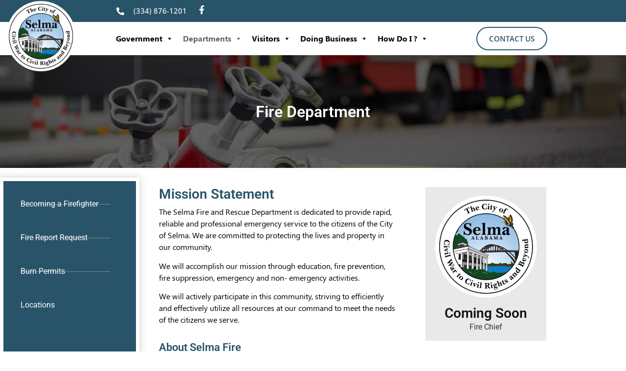

--- FILE ---
content_type: text/html; charset=UTF-8
request_url: https://selma-al.gov/departments/fire/
body_size: 29833
content:
<!doctype html>
<html lang="en-US">
<head>
	<meta charset="UTF-8">
		<meta name="viewport" content="width=device-width, initial-scale=1">
	<link rel="profile" href="http://gmpg.org/xfn/11">
	<meta name='robots' content='index, follow, max-image-preview:large, max-snippet:-1, max-video-preview:-1' />
	<style>img:is([sizes="auto" i], [sizes^="auto," i]) { contain-intrinsic-size: 3000px 1500px }</style>
	
	<!-- This site is optimized with the Yoast SEO plugin v26.8 - https://yoast.com/product/yoast-seo-wordpress/ -->
	<title>Fire - The City of Selma Alabama</title>
	<meta name="description" content="The Selma Fire &amp; Rescue provides fire and rescue protection to the City of Selma and the three-mile police jurisdiction." />
	<link rel="canonical" href="https://selma-al.gov/departments/fire/" />
	<meta property="og:locale" content="en_US" />
	<meta property="og:type" content="article" />
	<meta property="og:title" content="Fire - The City of Selma Alabama" />
	<meta property="og:description" content="The Selma Fire &amp; Rescue provides fire and rescue protection to the City of Selma and the three-mile police jurisdiction." />
	<meta property="og:url" content="https://selma-al.gov/departments/fire/" />
	<meta property="og:site_name" content="The City of Selma Alabama" />
	<meta property="article:publisher" content="https://www.facebook.com/SELMACITYHALL/" />
	<meta property="article:modified_time" content="2026-01-16T19:46:29+00:00" />
	<meta property="og:image" content="https://selma-al.gov/wp-content/uploads/2021/10/SELMA_NEW_logo-with-border.png" />
	<meta property="og:image:width" content="2263" />
	<meta property="og:image:height" content="2226" />
	<meta property="og:image:type" content="image/png" />
	<meta name="twitter:card" content="summary_large_image" />
	<meta name="twitter:label1" content="Est. reading time" />
	<meta name="twitter:data1" content="4 minutes" />
	<script type="application/ld+json" class="yoast-schema-graph">{"@context":"https://schema.org","@graph":[{"@type":"WebPage","@id":"https://selma-al.gov/departments/fire/","url":"https://selma-al.gov/departments/fire/","name":"Fire - The City of Selma Alabama","isPartOf":{"@id":"https://selma-al.gov/#website"},"primaryImageOfPage":{"@id":"https://selma-al.gov/departments/fire/#primaryimage"},"image":{"@id":"https://selma-al.gov/departments/fire/#primaryimage"},"thumbnailUrl":"https://selma-al.gov/wp-content/uploads/2021/10/SELMA_NEW_logo-with-border-1024x1007.png","datePublished":"2021-11-08T17:01:02+00:00","dateModified":"2026-01-16T19:46:29+00:00","description":"The Selma Fire & Rescue provides fire and rescue protection to the City of Selma and the three-mile police jurisdiction.","breadcrumb":{"@id":"https://selma-al.gov/departments/fire/#breadcrumb"},"inLanguage":"en-US","potentialAction":[{"@type":"ReadAction","target":["https://selma-al.gov/departments/fire/"]}]},{"@type":"ImageObject","inLanguage":"en-US","@id":"https://selma-al.gov/departments/fire/#primaryimage","url":"https://selma-al.gov/wp-content/uploads/2021/10/SELMA_NEW_logo-with-border.png","contentUrl":"https://selma-al.gov/wp-content/uploads/2021/10/SELMA_NEW_logo-with-border.png","width":2263,"height":2226},{"@type":"BreadcrumbList","@id":"https://selma-al.gov/departments/fire/#breadcrumb","itemListElement":[{"@type":"ListItem","position":1,"name":"Home","item":"https://selma-al.gov/"},{"@type":"ListItem","position":2,"name":"Departments","item":"https://selma-al.gov/departments/"},{"@type":"ListItem","position":3,"name":"Fire"}]},{"@type":"WebSite","@id":"https://selma-al.gov/#website","url":"https://selma-al.gov/","name":"The City of Selma Alabama","description":"Queen City of the Black Belt","publisher":{"@id":"https://selma-al.gov/#organization"},"potentialAction":[{"@type":"SearchAction","target":{"@type":"EntryPoint","urlTemplate":"https://selma-al.gov/?s={search_term_string}"},"query-input":{"@type":"PropertyValueSpecification","valueRequired":true,"valueName":"search_term_string"}}],"inLanguage":"en-US"},{"@type":"Organization","@id":"https://selma-al.gov/#organization","name":"The City of Selma Alabama","url":"https://selma-al.gov/","logo":{"@type":"ImageObject","inLanguage":"en-US","@id":"https://selma-al.gov/#/schema/logo/image/","url":"https://selma-al.gov/wp-content/uploads/2022/02/COS_NEW_logo.png","contentUrl":"https://selma-al.gov/wp-content/uploads/2022/02/COS_NEW_logo.png","width":500,"height":499,"caption":"The City of Selma Alabama"},"image":{"@id":"https://selma-al.gov/#/schema/logo/image/"},"sameAs":["https://www.facebook.com/SELMACITYHALL/"]}]}</script>
	<!-- / Yoast SEO plugin. -->


<link rel='dns-prefetch' href='//fonts.googleapis.com' />
<link rel="alternate" type="application/rss+xml" title="The City of Selma Alabama &raquo; Feed" href="https://selma-al.gov/feed/" />
<link rel="alternate" type="application/rss+xml" title="The City of Selma Alabama &raquo; Comments Feed" href="https://selma-al.gov/comments/feed/" />
<link rel="alternate" type="text/calendar" title="The City of Selma Alabama &raquo; iCal Feed" href="https://selma-al.gov/events/?ical=1" />
<script type="text/javascript">
/* <![CDATA[ */
window._wpemojiSettings = {"baseUrl":"https:\/\/s.w.org\/images\/core\/emoji\/16.0.1\/72x72\/","ext":".png","svgUrl":"https:\/\/s.w.org\/images\/core\/emoji\/16.0.1\/svg\/","svgExt":".svg","source":{"concatemoji":"https:\/\/selma-al.gov\/wp-includes\/js\/wp-emoji-release.min.js?ver=6.8.3"}};
/*! This file is auto-generated */
!function(s,n){var o,i,e;function c(e){try{var t={supportTests:e,timestamp:(new Date).valueOf()};sessionStorage.setItem(o,JSON.stringify(t))}catch(e){}}function p(e,t,n){e.clearRect(0,0,e.canvas.width,e.canvas.height),e.fillText(t,0,0);var t=new Uint32Array(e.getImageData(0,0,e.canvas.width,e.canvas.height).data),a=(e.clearRect(0,0,e.canvas.width,e.canvas.height),e.fillText(n,0,0),new Uint32Array(e.getImageData(0,0,e.canvas.width,e.canvas.height).data));return t.every(function(e,t){return e===a[t]})}function u(e,t){e.clearRect(0,0,e.canvas.width,e.canvas.height),e.fillText(t,0,0);for(var n=e.getImageData(16,16,1,1),a=0;a<n.data.length;a++)if(0!==n.data[a])return!1;return!0}function f(e,t,n,a){switch(t){case"flag":return n(e,"\ud83c\udff3\ufe0f\u200d\u26a7\ufe0f","\ud83c\udff3\ufe0f\u200b\u26a7\ufe0f")?!1:!n(e,"\ud83c\udde8\ud83c\uddf6","\ud83c\udde8\u200b\ud83c\uddf6")&&!n(e,"\ud83c\udff4\udb40\udc67\udb40\udc62\udb40\udc65\udb40\udc6e\udb40\udc67\udb40\udc7f","\ud83c\udff4\u200b\udb40\udc67\u200b\udb40\udc62\u200b\udb40\udc65\u200b\udb40\udc6e\u200b\udb40\udc67\u200b\udb40\udc7f");case"emoji":return!a(e,"\ud83e\udedf")}return!1}function g(e,t,n,a){var r="undefined"!=typeof WorkerGlobalScope&&self instanceof WorkerGlobalScope?new OffscreenCanvas(300,150):s.createElement("canvas"),o=r.getContext("2d",{willReadFrequently:!0}),i=(o.textBaseline="top",o.font="600 32px Arial",{});return e.forEach(function(e){i[e]=t(o,e,n,a)}),i}function t(e){var t=s.createElement("script");t.src=e,t.defer=!0,s.head.appendChild(t)}"undefined"!=typeof Promise&&(o="wpEmojiSettingsSupports",i=["flag","emoji"],n.supports={everything:!0,everythingExceptFlag:!0},e=new Promise(function(e){s.addEventListener("DOMContentLoaded",e,{once:!0})}),new Promise(function(t){var n=function(){try{var e=JSON.parse(sessionStorage.getItem(o));if("object"==typeof e&&"number"==typeof e.timestamp&&(new Date).valueOf()<e.timestamp+604800&&"object"==typeof e.supportTests)return e.supportTests}catch(e){}return null}();if(!n){if("undefined"!=typeof Worker&&"undefined"!=typeof OffscreenCanvas&&"undefined"!=typeof URL&&URL.createObjectURL&&"undefined"!=typeof Blob)try{var e="postMessage("+g.toString()+"("+[JSON.stringify(i),f.toString(),p.toString(),u.toString()].join(",")+"));",a=new Blob([e],{type:"text/javascript"}),r=new Worker(URL.createObjectURL(a),{name:"wpTestEmojiSupports"});return void(r.onmessage=function(e){c(n=e.data),r.terminate(),t(n)})}catch(e){}c(n=g(i,f,p,u))}t(n)}).then(function(e){for(var t in e)n.supports[t]=e[t],n.supports.everything=n.supports.everything&&n.supports[t],"flag"!==t&&(n.supports.everythingExceptFlag=n.supports.everythingExceptFlag&&n.supports[t]);n.supports.everythingExceptFlag=n.supports.everythingExceptFlag&&!n.supports.flag,n.DOMReady=!1,n.readyCallback=function(){n.DOMReady=!0}}).then(function(){return e}).then(function(){var e;n.supports.everything||(n.readyCallback(),(e=n.source||{}).concatemoji?t(e.concatemoji):e.wpemoji&&e.twemoji&&(t(e.twemoji),t(e.wpemoji)))}))}((window,document),window._wpemojiSettings);
/* ]]> */
</script>
<link rel='stylesheet' id='givewp-campaign-blocks-fonts-css' href='https://fonts.googleapis.com/css2?family=Inter%3Awght%40400%3B500%3B600%3B700&#038;display=swap&#038;ver=6.8.3' type='text/css' media='all' />
<link rel='stylesheet' id='tribe-events-pro-mini-calendar-block-styles-css' href='https://selma-al.gov/wp-content/plugins/events-calendar-pro/build/css/tribe-events-pro-mini-calendar-block.css?ver=7.7.12' type='text/css' media='all' />
<link rel='stylesheet' id='tec-variables-skeleton-css' href='https://selma-al.gov/wp-content/plugins/the-events-calendar/common/build/css/variables-skeleton.css?ver=6.10.1' type='text/css' media='all' />
<link rel='stylesheet' id='tec-variables-full-css' href='https://selma-al.gov/wp-content/plugins/the-events-calendar/common/build/css/variables-full.css?ver=6.10.1' type='text/css' media='all' />
<link rel='stylesheet' id='tribe-events-v2-virtual-single-block-css' href='https://selma-al.gov/wp-content/plugins/events-calendar-pro/build/css/events-virtual-single-block.css?ver=7.7.12' type='text/css' media='all' />
<link rel='stylesheet' id='embedpress-css-css' href='https://selma-al.gov/wp-content/plugins/embedpress/assets/css/embedpress.css?ver=1767617182' type='text/css' media='all' />
<link rel='stylesheet' id='embedpress-blocks-style-css' href='https://selma-al.gov/wp-content/plugins/embedpress/assets/css/blocks.build.css?ver=1767617182' type='text/css' media='all' />
<link rel='stylesheet' id='embedpress-lazy-load-css-css' href='https://selma-al.gov/wp-content/plugins/embedpress/assets/css/lazy-load.css?ver=1767617182' type='text/css' media='all' />
<style id='wp-emoji-styles-inline-css' type='text/css'>

	img.wp-smiley, img.emoji {
		display: inline !important;
		border: none !important;
		box-shadow: none !important;
		height: 1em !important;
		width: 1em !important;
		margin: 0 0.07em !important;
		vertical-align: -0.1em !important;
		background: none !important;
		padding: 0 !important;
	}
</style>
<style id='classic-theme-styles-inline-css' type='text/css'>
/*! This file is auto-generated */
.wp-block-button__link{color:#fff;background-color:#32373c;border-radius:9999px;box-shadow:none;text-decoration:none;padding:calc(.667em + 2px) calc(1.333em + 2px);font-size:1.125em}.wp-block-file__button{background:#32373c;color:#fff;text-decoration:none}
</style>
<style id='givewp-campaign-comments-block-style-inline-css' type='text/css'>
.givewp-campaign-comment-block-card{display:flex;gap:var(--givewp-spacing-3);padding:var(--givewp-spacing-4) 0}.givewp-campaign-comment-block-card__avatar{align-items:center;border-radius:50%;display:flex;height:40px;justify-content:center;width:40px}.givewp-campaign-comment-block-card__avatar img{align-items:center;border-radius:50%;display:flex;height:auto;justify-content:center;min-width:40px;width:100%}.givewp-campaign-comment-block-card__donor-name{color:var(--givewp-neutral-700);font-size:1rem;font-weight:600;line-height:1.5;margin:0;text-align:left}.givewp-campaign-comment-block-card__details{align-items:center;color:var(--givewp-neutral-400);display:flex;font-size:.875rem;font-weight:500;gap:var(--givewp-spacing-2);height:auto;line-height:1.43;margin:2px 0 var(--givewp-spacing-3) 0;text-align:left}.givewp-campaign-comment-block-card__comment{color:var(--givewp-neutral-700);font-size:1rem;line-height:1.5;margin:0;text-align:left}.givewp-campaign-comment-block-card__read-more{background:none;border:none;color:var(--givewp-blue-500);cursor:pointer;font-size:.875rem;line-height:1.43;outline:none;padding:0}
.givewp-campaign-comments-block-empty-state{align-items:center;background-color:var(--givewp-shades-white);border:1px solid var(--givewp-neutral-50);border-radius:.5rem;display:flex;flex-direction:column;justify-content:center;padding:var(--givewp-spacing-6)}.givewp-campaign-comments-block-empty-state__details{align-items:center;display:flex;flex-direction:column;gap:var(--givewp-spacing-1);justify-content:center;margin:.875rem 0}.givewp-campaign-comments-block-empty-state__title{color:var(--givewp-neutral-700);font-size:1rem;font-weight:500;margin:0}.givewp-campaign-comments-block-empty-state__description{color:var(--givewp-neutral-700);font-size:.875rem;line-height:1.43;margin:0}
.givewp-campaign-comment-block{background-color:var(--givewp-shades-white);display:flex;flex-direction:column;gap:var(--givewp-spacing-2);padding:var(--givewp-spacing-6) 0}.givewp-campaign-comment-block__title{color:var(--givewp-neutral-900);font-size:18px;font-weight:600;line-height:1.56;margin:0;text-align:left}.givewp-campaign-comment-block__cta{align-items:center;background-color:var(--givewp-neutral-50);border-radius:4px;color:var(--giewp-neutral-500);display:flex;font-size:14px;font-weight:600;gap:8px;height:36px;line-height:1.43;margin:0;padding:var(--givewp-spacing-2) var(--givewp-spacing-4);text-align:left}

</style>
<style id='givewp-campaign-cover-block-style-inline-css' type='text/css'>
.givewp-campaign-selector{border:1px solid #e5e7eb;border-radius:5px;box-shadow:0 2px 4px 0 rgba(0,0,0,.05);display:flex;flex-direction:column;gap:20px;padding:40px 24px}.givewp-campaign-selector__label{padding-bottom:16px}.givewp-campaign-selector__select input[type=text]:focus{border-color:transparent;box-shadow:0 0 0 1px transparent;outline:2px solid transparent}.givewp-campaign-selector__logo{align-self:center}.givewp-campaign-selector__open{background:#2271b1;border:none;border-radius:5px;color:#fff;cursor:pointer;padding:.5rem 1rem}.givewp-campaign-selector__submit{background-color:#27ae60;border:0;border-radius:5px;color:#fff;font-weight:700;outline:none;padding:1rem;text-align:center;transition:.2s;width:100%}.givewp-campaign-selector__submit:disabled{background-color:#f3f4f6;color:#9ca0af}.givewp-campaign-selector__submit:hover:not(:disabled){cursor:pointer;filter:brightness(1.2)}
.givewp-campaign-cover-block__button{align-items:center;border:1px solid #2271b1;border-radius:2px;color:#2271b1;display:flex;justify-content:center;margin-bottom:.5rem;min-height:32px;width:100%}.givewp-campaign-cover-block__image{border-radius:2px;display:flex;flex-grow:1;margin-bottom:.5rem;max-height:4.44rem;-o-object-fit:cover;object-fit:cover;width:100%}.givewp-campaign-cover-block__help-text{color:#4b5563;font-size:.75rem;font-stretch:normal;font-style:normal;font-weight:400;letter-spacing:normal;line-height:1.4;text-align:left}.givewp-campaign-cover-block__edit-campaign-link{align-items:center;display:inline-flex;font-size:.75rem;font-stretch:normal;font-style:normal;font-weight:400;gap:.125rem;line-height:1.4}.givewp-campaign-cover-block__edit-campaign-link svg{fill:currentColor;height:1.25rem;width:1.25rem}.givewp-campaign-cover-block-preview__image{align-items:center;display:flex;height:100%;justify-content:center;width:100%}

</style>
<style id='givewp-campaign-donations-style-inline-css' type='text/css'>
.givewp-campaign-donations-block{padding:1.5rem 0}.givewp-campaign-donations-block *{font-family:Inter,sans-serif}.givewp-campaign-donations-block .givewp-campaign-donations-block__header{align-items:center;display:flex;justify-content:space-between;margin-bottom:.5rem}.givewp-campaign-donations-block .givewp-campaign-donations-block__title{color:var(--givewp-neutral-900);font-size:1.125rem;font-weight:600;line-height:1.56;margin:0}.givewp-campaign-donations-block .givewp-campaign-donations-block__donations{display:grid;gap:.5rem;margin:0;padding:0}.givewp-campaign-donations-block .givewp-campaign-donations-block__donation,.givewp-campaign-donations-block .givewp-campaign-donations-block__empty-state{background-color:var(--givewp-shades-white);border:1px solid var(--givewp-neutral-50);border-radius:.5rem;display:flex;padding:1rem}.givewp-campaign-donations-block .givewp-campaign-donations-block__donation{align-items:center;gap:.75rem}.givewp-campaign-donations-block .givewp-campaign-donations-block__donation-icon{align-items:center;display:flex}.givewp-campaign-donations-block .givewp-campaign-donations-block__donation-icon img{border-radius:100%;height:2.5rem;-o-object-fit:cover;object-fit:cover;width:2.5rem}.givewp-campaign-donations-block .givewp-campaign-donations-block__donation-info{display:flex;flex-direction:column;justify-content:center;row-gap:.25rem}.givewp-campaign-donations-block .givewp-campaign-donations-block__donation-description{color:var(--givewp-neutral-500);font-size:1rem;font-weight:500;line-height:1.5;margin:0}.givewp-campaign-donations-block .givewp-campaign-donations-block__donation-description strong{color:var(--givewp-neutral-700);font-weight:600}.givewp-campaign-donations-block .givewp-campaign-donations-block__donation-date{align-items:center;color:var(--givewp-neutral-400);display:flex;font-size:.875rem;font-weight:500;line-height:1.43}.givewp-campaign-donations-block .givewp-campaign-donations-block__donation-ribbon{align-items:center;border-radius:100%;color:#1f2937;display:flex;height:1.25rem;justify-content:center;margin-left:auto;width:1.25rem}.givewp-campaign-donations-block .givewp-campaign-donations-block__donation-ribbon[data-position="1"]{background-color:gold}.givewp-campaign-donations-block .givewp-campaign-donations-block__donation-ribbon[data-position="2"]{background-color:silver}.givewp-campaign-donations-block .givewp-campaign-donations-block__donation-ribbon[data-position="3"]{background-color:#cd7f32;color:#fffaf2}.givewp-campaign-donations-block .givewp-campaign-donations-block__donation-amount{color:var(--givewp-neutral-700);font-size:1.125rem;font-weight:600;line-height:1.56;margin-left:auto}.givewp-campaign-donations-block .givewp-campaign-donations-block__footer{display:flex;justify-content:center;margin-top:.5rem}.givewp-campaign-donations-block .givewp-campaign-donations-block__donate-button button.givewp-donation-form-modal__open,.givewp-campaign-donations-block .givewp-campaign-donations-block__empty-button button.givewp-donation-form-modal__open,.givewp-campaign-donations-block .givewp-campaign-donations-block__load-more-button{background:none!important;border:1px solid var(--givewp-primary-color);border-radius:.5rem;color:var(--givewp-primary-color)!important;font-size:.875rem;font-weight:600;line-height:1.43;padding:.25rem 1rem!important}.givewp-campaign-donations-block .givewp-campaign-donations-block__donate-button button.givewp-donation-form-modal__open:hover,.givewp-campaign-donations-block .givewp-campaign-donations-block__empty-button button.givewp-donation-form-modal__open:hover,.givewp-campaign-donations-block .givewp-campaign-donations-block__load-more-button:hover{background:var(--givewp-primary-color)!important;color:var(--givewp-shades-white)!important}.givewp-campaign-donations-block .givewp-campaign-donations-block__empty-state{align-items:center;flex-direction:column;padding:1.5rem}.givewp-campaign-donations-block .givewp-campaign-donations-block__empty-description,.givewp-campaign-donations-block .givewp-campaign-donations-block__empty-title{color:var(--givewp-neutral-700);margin:0}.givewp-campaign-donations-block .givewp-campaign-donations-block__empty-title{font-size:1rem;font-weight:500;line-height:1.5}.givewp-campaign-donations-block .givewp-campaign-donations-block__empty-description{font-size:.875rem;line-height:1.43;margin-top:.25rem}.givewp-campaign-donations-block .givewp-campaign-donations-block__empty-icon{color:var(--givewp-secondary-color);margin-bottom:.875rem;order:-1}.givewp-campaign-donations-block .givewp-campaign-donations-block__empty-button{margin-top:.875rem}.givewp-campaign-donations-block .givewp-campaign-donations-block__empty-button button.givewp-donation-form-modal__open{border-radius:.25rem;padding:.5rem 1rem!important}

</style>
<link rel='stylesheet' id='givewp-campaign-donors-style-css' href='https://selma-al.gov/wp-content/plugins/give/build/campaignDonorsBlockApp.css?ver=1.0.0' type='text/css' media='all' />
<style id='givewp-campaign-form-style-inline-css' type='text/css'>
.givewp-donation-form-modal{outline:none;overflow-y:scroll;padding:1rem;width:100%}.givewp-donation-form-modal[data-entering=true]{animation:modal-fade .3s,modal-zoom .6s}@keyframes modal-fade{0%{opacity:0}to{opacity:1}}@keyframes modal-zoom{0%{transform:scale(.8)}to{transform:scale(1)}}.givewp-donation-form-modal__overlay{align-items:center;background:rgba(0,0,0,.7);display:flex;flex-direction:column;height:var(--visual-viewport-height);justify-content:center;left:0;position:fixed;top:0;width:100vw;z-index:100}.givewp-donation-form-modal__overlay[data-loading=true]{display:none}.givewp-donation-form-modal__overlay[data-entering=true]{animation:modal-fade .3s}.givewp-donation-form-modal__overlay[data-exiting=true]{animation:modal-fade .15s ease-in reverse}.givewp-donation-form-modal__open__spinner{left:50%;line-height:1;position:absolute;top:50%;transform:translate(-50%,-50%);z-index:100}.givewp-donation-form-modal__open{position:relative}.givewp-donation-form-modal__close{background:#e7e8ed;border:1px solid transparent;border-radius:50%;cursor:pointer;display:flex;padding:.75rem;position:fixed;right:25px;top:25px;transition:.2s;width:-moz-fit-content;width:fit-content;z-index:999}.givewp-donation-form-modal__close svg{height:1rem;width:1rem}.givewp-donation-form-modal__close:active,.givewp-donation-form-modal__close:focus,.givewp-donation-form-modal__close:hover{background-color:#caccd7;border:1px solid #caccd7}.admin-bar .givewp-donation-form-modal{margin-top:32px}.admin-bar .givewp-donation-form-modal__close{top:57px}
.givewp-entity-selector{border:1px solid #e5e7eb;border-radius:5px;box-shadow:0 2px 4px 0 rgba(0,0,0,.05);display:flex;flex-direction:column;gap:20px;padding:40px 24px}.givewp-entity-selector__label{padding-bottom:16px}.givewp-entity-selector__select input[type=text]:focus{border-color:transparent;box-shadow:0 0 0 1px transparent;outline:2px solid transparent}.givewp-entity-selector__logo{align-self:center}.givewp-entity-selector__open{background:#2271b1;border:none;border-radius:5px;color:#fff;cursor:pointer;padding:.5rem 1rem}.givewp-entity-selector__submit{background-color:#27ae60;border:0;border-radius:5px;color:#fff;font-weight:700;outline:none;padding:1rem;text-align:center;transition:.2s;width:100%}.givewp-entity-selector__submit:disabled{background-color:#f3f4f6;color:#9ca0af}.givewp-entity-selector__submit:hover:not(:disabled){cursor:pointer;filter:brightness(1.2)}
.givewp-campaign-selector{border:1px solid #e5e7eb;border-radius:5px;box-shadow:0 2px 4px 0 rgba(0,0,0,.05);display:flex;flex-direction:column;gap:20px;padding:40px 24px}.givewp-campaign-selector__label{padding-bottom:16px}.givewp-campaign-selector__select input[type=text]:focus{border-color:transparent;box-shadow:0 0 0 1px transparent;outline:2px solid transparent}.givewp-campaign-selector__logo{align-self:center}.givewp-campaign-selector__open{background:#2271b1;border:none;border-radius:5px;color:#fff;cursor:pointer;padding:.5rem 1rem}.givewp-campaign-selector__submit{background-color:#27ae60;border:0;border-radius:5px;color:#fff;font-weight:700;outline:none;padding:1rem;text-align:center;transition:.2s;width:100%}.givewp-campaign-selector__submit:disabled{background-color:#f3f4f6;color:#9ca0af}.givewp-campaign-selector__submit:hover:not(:disabled){cursor:pointer;filter:brightness(1.2)}
.givewp-donation-form-link,.givewp-donation-form-modal__open{background:var(--givewp-primary-color,#2271b1);border:none;border-radius:5px;color:#fff;cursor:pointer;font-family:-apple-system,BlinkMacSystemFont,Segoe UI,Roboto,Oxygen-Sans,Ubuntu,Cantarell,Helvetica Neue,sans-serif;font-size:1rem;font-weight:500!important;line-height:1.5;padding:.75rem 1.25rem!important;text-decoration:none!important;transition:all .2s ease;width:100%}.givewp-donation-form-link:active,.givewp-donation-form-link:focus,.givewp-donation-form-link:focus-visible,.givewp-donation-form-link:hover,.givewp-donation-form-modal__open:active,.givewp-donation-form-modal__open:focus,.givewp-donation-form-modal__open:focus-visible,.givewp-donation-form-modal__open:hover{background-color:color-mix(in srgb,var(--givewp-primary-color,#2271b1),#000 20%)}.components-input-control__label{width:100%}.wp-block-givewp-campaign-form{position:relative}.wp-block-givewp-campaign-form form[id*=give-form] #give-gateway-radio-list>li input[type=radio]{display:inline-block}.wp-block-givewp-campaign-form iframe{pointer-events:none;width:100%!important}.give-change-donation-form-btn svg{margin-top:3px}.givewp-default-form-toggle{margin-top:var(--givewp-spacing-4)}

</style>
<style id='givewp-campaign-goal-style-inline-css' type='text/css'>
.givewp-campaign-goal{display:flex;flex-direction:column;gap:.5rem;padding-bottom:1rem}.givewp-campaign-goal__container{display:flex;flex-direction:row;justify-content:space-between}.givewp-campaign-goal__container-item{display:flex;flex-direction:column;gap:.2rem}.givewp-campaign-goal__container-item span{color:var(--givewp-neutral-500);font-size:12px;font-weight:600;letter-spacing:.48px;line-height:1.5;text-transform:uppercase}.givewp-campaign-goal__container-item strong{color:var(--givewp-neutral-900);font-size:20px;font-weight:600;line-height:1.6}.givewp-campaign-goal__progress-bar{display:flex}.givewp-campaign-goal__progress-bar-container{background-color:#f2f2f2;border-radius:14px;box-shadow:inset 0 1px 4px 0 rgba(0,0,0,.09);display:flex;flex-grow:1;height:8px}.givewp-campaign-goal__progress-bar-progress{background:var(--givewp-secondary-color,#2d802f);border-radius:14px;box-shadow:inset 0 1px 4px 0 rgba(0,0,0,.09);display:flex;height:8px}

</style>
<style id='givewp-campaign-stats-block-style-inline-css' type='text/css'>
.givewp-campaign-stats-block span{color:var(--givewp-neutral-500);display:block;font-size:12px;font-weight:600;letter-spacing:.48px;line-height:1.5;margin-bottom:2px;text-align:left;text-transform:uppercase}.givewp-campaign-stats-block strong{color:var(--givewp-neutral-900);font-size:20px;font-weight:600;letter-spacing:normal;line-height:1.6}

</style>
<style id='givewp-campaign-donate-button-style-inline-css' type='text/css'>
.givewp-donation-form-link,.givewp-donation-form-modal__open{background:var(--givewp-primary-color,#2271b1);border:none;border-radius:5px;color:#fff;cursor:pointer;font-family:-apple-system,BlinkMacSystemFont,Segoe UI,Roboto,Oxygen-Sans,Ubuntu,Cantarell,Helvetica Neue,sans-serif;font-size:1rem;font-weight:500!important;line-height:1.5;padding:.75rem 1.25rem!important;text-decoration:none!important;transition:all .2s ease;width:100%}.givewp-donation-form-link:active,.givewp-donation-form-link:focus,.givewp-donation-form-link:focus-visible,.givewp-donation-form-link:hover,.givewp-donation-form-modal__open:active,.givewp-donation-form-modal__open:focus,.givewp-donation-form-modal__open:focus-visible,.givewp-donation-form-modal__open:hover{background-color:color-mix(in srgb,var(--givewp-primary-color,#2271b1),#000 20%)}.give-change-donation-form-btn svg{margin-top:3px}.givewp-default-form-toggle{margin-top:var(--givewp-spacing-4)}

</style>
<style id='global-styles-inline-css' type='text/css'>
:root{--wp--preset--aspect-ratio--square: 1;--wp--preset--aspect-ratio--4-3: 4/3;--wp--preset--aspect-ratio--3-4: 3/4;--wp--preset--aspect-ratio--3-2: 3/2;--wp--preset--aspect-ratio--2-3: 2/3;--wp--preset--aspect-ratio--16-9: 16/9;--wp--preset--aspect-ratio--9-16: 9/16;--wp--preset--color--black: #000000;--wp--preset--color--cyan-bluish-gray: #abb8c3;--wp--preset--color--white: #ffffff;--wp--preset--color--pale-pink: #f78da7;--wp--preset--color--vivid-red: #cf2e2e;--wp--preset--color--luminous-vivid-orange: #ff6900;--wp--preset--color--luminous-vivid-amber: #fcb900;--wp--preset--color--light-green-cyan: #7bdcb5;--wp--preset--color--vivid-green-cyan: #00d084;--wp--preset--color--pale-cyan-blue: #8ed1fc;--wp--preset--color--vivid-cyan-blue: #0693e3;--wp--preset--color--vivid-purple: #9b51e0;--wp--preset--gradient--vivid-cyan-blue-to-vivid-purple: linear-gradient(135deg,rgba(6,147,227,1) 0%,rgb(155,81,224) 100%);--wp--preset--gradient--light-green-cyan-to-vivid-green-cyan: linear-gradient(135deg,rgb(122,220,180) 0%,rgb(0,208,130) 100%);--wp--preset--gradient--luminous-vivid-amber-to-luminous-vivid-orange: linear-gradient(135deg,rgba(252,185,0,1) 0%,rgba(255,105,0,1) 100%);--wp--preset--gradient--luminous-vivid-orange-to-vivid-red: linear-gradient(135deg,rgba(255,105,0,1) 0%,rgb(207,46,46) 100%);--wp--preset--gradient--very-light-gray-to-cyan-bluish-gray: linear-gradient(135deg,rgb(238,238,238) 0%,rgb(169,184,195) 100%);--wp--preset--gradient--cool-to-warm-spectrum: linear-gradient(135deg,rgb(74,234,220) 0%,rgb(151,120,209) 20%,rgb(207,42,186) 40%,rgb(238,44,130) 60%,rgb(251,105,98) 80%,rgb(254,248,76) 100%);--wp--preset--gradient--blush-light-purple: linear-gradient(135deg,rgb(255,206,236) 0%,rgb(152,150,240) 100%);--wp--preset--gradient--blush-bordeaux: linear-gradient(135deg,rgb(254,205,165) 0%,rgb(254,45,45) 50%,rgb(107,0,62) 100%);--wp--preset--gradient--luminous-dusk: linear-gradient(135deg,rgb(255,203,112) 0%,rgb(199,81,192) 50%,rgb(65,88,208) 100%);--wp--preset--gradient--pale-ocean: linear-gradient(135deg,rgb(255,245,203) 0%,rgb(182,227,212) 50%,rgb(51,167,181) 100%);--wp--preset--gradient--electric-grass: linear-gradient(135deg,rgb(202,248,128) 0%,rgb(113,206,126) 100%);--wp--preset--gradient--midnight: linear-gradient(135deg,rgb(2,3,129) 0%,rgb(40,116,252) 100%);--wp--preset--font-size--small: 13px;--wp--preset--font-size--medium: 20px;--wp--preset--font-size--large: 36px;--wp--preset--font-size--x-large: 42px;--wp--preset--spacing--20: 0.44rem;--wp--preset--spacing--30: 0.67rem;--wp--preset--spacing--40: 1rem;--wp--preset--spacing--50: 1.5rem;--wp--preset--spacing--60: 2.25rem;--wp--preset--spacing--70: 3.38rem;--wp--preset--spacing--80: 5.06rem;--wp--preset--shadow--natural: 6px 6px 9px rgba(0, 0, 0, 0.2);--wp--preset--shadow--deep: 12px 12px 50px rgba(0, 0, 0, 0.4);--wp--preset--shadow--sharp: 6px 6px 0px rgba(0, 0, 0, 0.2);--wp--preset--shadow--outlined: 6px 6px 0px -3px rgba(255, 255, 255, 1), 6px 6px rgba(0, 0, 0, 1);--wp--preset--shadow--crisp: 6px 6px 0px rgba(0, 0, 0, 1);}:where(.is-layout-flex){gap: 0.5em;}:where(.is-layout-grid){gap: 0.5em;}body .is-layout-flex{display: flex;}.is-layout-flex{flex-wrap: wrap;align-items: center;}.is-layout-flex > :is(*, div){margin: 0;}body .is-layout-grid{display: grid;}.is-layout-grid > :is(*, div){margin: 0;}:where(.wp-block-columns.is-layout-flex){gap: 2em;}:where(.wp-block-columns.is-layout-grid){gap: 2em;}:where(.wp-block-post-template.is-layout-flex){gap: 1.25em;}:where(.wp-block-post-template.is-layout-grid){gap: 1.25em;}.has-black-color{color: var(--wp--preset--color--black) !important;}.has-cyan-bluish-gray-color{color: var(--wp--preset--color--cyan-bluish-gray) !important;}.has-white-color{color: var(--wp--preset--color--white) !important;}.has-pale-pink-color{color: var(--wp--preset--color--pale-pink) !important;}.has-vivid-red-color{color: var(--wp--preset--color--vivid-red) !important;}.has-luminous-vivid-orange-color{color: var(--wp--preset--color--luminous-vivid-orange) !important;}.has-luminous-vivid-amber-color{color: var(--wp--preset--color--luminous-vivid-amber) !important;}.has-light-green-cyan-color{color: var(--wp--preset--color--light-green-cyan) !important;}.has-vivid-green-cyan-color{color: var(--wp--preset--color--vivid-green-cyan) !important;}.has-pale-cyan-blue-color{color: var(--wp--preset--color--pale-cyan-blue) !important;}.has-vivid-cyan-blue-color{color: var(--wp--preset--color--vivid-cyan-blue) !important;}.has-vivid-purple-color{color: var(--wp--preset--color--vivid-purple) !important;}.has-black-background-color{background-color: var(--wp--preset--color--black) !important;}.has-cyan-bluish-gray-background-color{background-color: var(--wp--preset--color--cyan-bluish-gray) !important;}.has-white-background-color{background-color: var(--wp--preset--color--white) !important;}.has-pale-pink-background-color{background-color: var(--wp--preset--color--pale-pink) !important;}.has-vivid-red-background-color{background-color: var(--wp--preset--color--vivid-red) !important;}.has-luminous-vivid-orange-background-color{background-color: var(--wp--preset--color--luminous-vivid-orange) !important;}.has-luminous-vivid-amber-background-color{background-color: var(--wp--preset--color--luminous-vivid-amber) !important;}.has-light-green-cyan-background-color{background-color: var(--wp--preset--color--light-green-cyan) !important;}.has-vivid-green-cyan-background-color{background-color: var(--wp--preset--color--vivid-green-cyan) !important;}.has-pale-cyan-blue-background-color{background-color: var(--wp--preset--color--pale-cyan-blue) !important;}.has-vivid-cyan-blue-background-color{background-color: var(--wp--preset--color--vivid-cyan-blue) !important;}.has-vivid-purple-background-color{background-color: var(--wp--preset--color--vivid-purple) !important;}.has-black-border-color{border-color: var(--wp--preset--color--black) !important;}.has-cyan-bluish-gray-border-color{border-color: var(--wp--preset--color--cyan-bluish-gray) !important;}.has-white-border-color{border-color: var(--wp--preset--color--white) !important;}.has-pale-pink-border-color{border-color: var(--wp--preset--color--pale-pink) !important;}.has-vivid-red-border-color{border-color: var(--wp--preset--color--vivid-red) !important;}.has-luminous-vivid-orange-border-color{border-color: var(--wp--preset--color--luminous-vivid-orange) !important;}.has-luminous-vivid-amber-border-color{border-color: var(--wp--preset--color--luminous-vivid-amber) !important;}.has-light-green-cyan-border-color{border-color: var(--wp--preset--color--light-green-cyan) !important;}.has-vivid-green-cyan-border-color{border-color: var(--wp--preset--color--vivid-green-cyan) !important;}.has-pale-cyan-blue-border-color{border-color: var(--wp--preset--color--pale-cyan-blue) !important;}.has-vivid-cyan-blue-border-color{border-color: var(--wp--preset--color--vivid-cyan-blue) !important;}.has-vivid-purple-border-color{border-color: var(--wp--preset--color--vivid-purple) !important;}.has-vivid-cyan-blue-to-vivid-purple-gradient-background{background: var(--wp--preset--gradient--vivid-cyan-blue-to-vivid-purple) !important;}.has-light-green-cyan-to-vivid-green-cyan-gradient-background{background: var(--wp--preset--gradient--light-green-cyan-to-vivid-green-cyan) !important;}.has-luminous-vivid-amber-to-luminous-vivid-orange-gradient-background{background: var(--wp--preset--gradient--luminous-vivid-amber-to-luminous-vivid-orange) !important;}.has-luminous-vivid-orange-to-vivid-red-gradient-background{background: var(--wp--preset--gradient--luminous-vivid-orange-to-vivid-red) !important;}.has-very-light-gray-to-cyan-bluish-gray-gradient-background{background: var(--wp--preset--gradient--very-light-gray-to-cyan-bluish-gray) !important;}.has-cool-to-warm-spectrum-gradient-background{background: var(--wp--preset--gradient--cool-to-warm-spectrum) !important;}.has-blush-light-purple-gradient-background{background: var(--wp--preset--gradient--blush-light-purple) !important;}.has-blush-bordeaux-gradient-background{background: var(--wp--preset--gradient--blush-bordeaux) !important;}.has-luminous-dusk-gradient-background{background: var(--wp--preset--gradient--luminous-dusk) !important;}.has-pale-ocean-gradient-background{background: var(--wp--preset--gradient--pale-ocean) !important;}.has-electric-grass-gradient-background{background: var(--wp--preset--gradient--electric-grass) !important;}.has-midnight-gradient-background{background: var(--wp--preset--gradient--midnight) !important;}.has-small-font-size{font-size: var(--wp--preset--font-size--small) !important;}.has-medium-font-size{font-size: var(--wp--preset--font-size--medium) !important;}.has-large-font-size{font-size: var(--wp--preset--font-size--large) !important;}.has-x-large-font-size{font-size: var(--wp--preset--font-size--x-large) !important;}
:where(.wp-block-post-template.is-layout-flex){gap: 1.25em;}:where(.wp-block-post-template.is-layout-grid){gap: 1.25em;}
:where(.wp-block-columns.is-layout-flex){gap: 2em;}:where(.wp-block-columns.is-layout-grid){gap: 2em;}
:root :where(.wp-block-pullquote){font-size: 1.5em;line-height: 1.6;}
</style>
<link rel='stylesheet' id='tribe-events-v2-single-skeleton-css' href='https://selma-al.gov/wp-content/plugins/the-events-calendar/build/css/tribe-events-single-skeleton.css?ver=6.15.14' type='text/css' media='all' />
<link rel='stylesheet' id='tribe-events-v2-single-skeleton-full-css' href='https://selma-al.gov/wp-content/plugins/the-events-calendar/build/css/tribe-events-single-full.css?ver=6.15.14' type='text/css' media='all' />
<link rel='stylesheet' id='tec-events-elementor-widgets-base-styles-css' href='https://selma-al.gov/wp-content/plugins/the-events-calendar/build/css/integrations/plugins/elementor/widgets/widget-base.css?ver=6.15.14' type='text/css' media='all' />
<link rel='stylesheet' id='cff-css' href='https://selma-al.gov/wp-content/plugins/custom-facebook-feed-pro/assets/css/cff-style.min.css?ver=4.7.4' type='text/css' media='all' />
<link rel='stylesheet' id='give-styles-css' href='https://selma-al.gov/wp-content/plugins/give/build/assets/dist/css/give.css?ver=4.13.2' type='text/css' media='all' />
<link rel='stylesheet' id='give-donation-summary-style-frontend-css' href='https://selma-al.gov/wp-content/plugins/give/build/assets/dist/css/give-donation-summary.css?ver=4.13.2' type='text/css' media='all' />
<link rel='stylesheet' id='givewp-design-system-foundation-css' href='https://selma-al.gov/wp-content/plugins/give/build/assets/dist/css/design-system/foundation.css?ver=1.2.0' type='text/css' media='all' />
<link rel='stylesheet' id='wp-components-css' href='https://selma-al.gov/wp-includes/css/dist/components/style.min.css?ver=6.8.3' type='text/css' media='all' />
<link rel='stylesheet' id='godaddy-styles-css' href='https://selma-al.gov/wp-content/mu-plugins/vendor/wpex/godaddy-launch/includes/Dependencies/GoDaddy/Styles/build/latest.css?ver=2.0.2' type='text/css' media='all' />
<link rel='stylesheet' id='megamenu-css' href='https://selma-al.gov/wp-content/uploads/maxmegamenu/style.css?ver=eaa884' type='text/css' media='all' />
<link rel='stylesheet' id='dashicons-css' href='https://selma-al.gov/wp-includes/css/dashicons.min.css?ver=6.8.3' type='text/css' media='all' />
<link rel='stylesheet' id='hello-elementor-css' href='https://selma-al.gov/wp-content/themes/hello-elementor2/style.min.css?ver=2.4.1' type='text/css' media='all' />
<link rel='stylesheet' id='hello-elementor-theme-style-css' href='https://selma-al.gov/wp-content/themes/hello-elementor2/theme.min.css?ver=2.4.1' type='text/css' media='all' />
<link rel='stylesheet' id='chld_thm_cfg_child-css' href='https://selma-al.gov/wp-content/themes/hello-elementor2-child/style.css?ver=2.4.1.1643501351' type='text/css' media='all' />
<link rel='stylesheet' id='elementor-frontend-css' href='https://selma-al.gov/wp-content/plugins/elementor/assets/css/frontend.min.css?ver=3.34.2' type='text/css' media='all' />
<link rel='stylesheet' id='elementor-post-5-css' href='https://selma-al.gov/wp-content/uploads/elementor/css/post-5.css?ver=1768956512' type='text/css' media='all' />
<link rel='stylesheet' id='widget-icon-list-css' href='https://selma-al.gov/wp-content/plugins/elementor/assets/css/widget-icon-list.min.css?ver=3.34.2' type='text/css' media='all' />
<link rel='stylesheet' id='widget-social-icons-css' href='https://selma-al.gov/wp-content/plugins/elementor/assets/css/widget-social-icons.min.css?ver=3.34.2' type='text/css' media='all' />
<link rel='stylesheet' id='e-apple-webkit-css' href='https://selma-al.gov/wp-content/plugins/elementor/assets/css/conditionals/apple-webkit.min.css?ver=3.34.2' type='text/css' media='all' />
<link rel='stylesheet' id='widget-image-css' href='https://selma-al.gov/wp-content/plugins/elementor/assets/css/widget-image.min.css?ver=3.34.2' type='text/css' media='all' />
<link rel='stylesheet' id='widget-nav-menu-css' href='https://selma-al.gov/wp-content/plugins/elementor-pro/assets/css/widget-nav-menu.min.css?ver=3.34.1' type='text/css' media='all' />
<link rel='stylesheet' id='swiper-css' href='https://selma-al.gov/wp-content/plugins/elementor/assets/lib/swiper/v8/css/swiper.min.css?ver=8.4.5' type='text/css' media='all' />
<link rel='stylesheet' id='e-swiper-css' href='https://selma-al.gov/wp-content/plugins/elementor/assets/css/conditionals/e-swiper.min.css?ver=3.34.2' type='text/css' media='all' />
<link rel='stylesheet' id='e-animation-push-css' href='https://selma-al.gov/wp-content/plugins/elementor/assets/lib/animations/styles/e-animation-push.min.css?ver=3.34.2' type='text/css' media='all' />
<link rel='stylesheet' id='e-sticky-css' href='https://selma-al.gov/wp-content/plugins/elementor-pro/assets/css/modules/sticky.min.css?ver=3.34.1' type='text/css' media='all' />
<link rel='stylesheet' id='widget-heading-css' href='https://selma-al.gov/wp-content/plugins/elementor/assets/css/widget-heading.min.css?ver=3.34.2' type='text/css' media='all' />
<link rel='stylesheet' id='widget-divider-css' href='https://selma-al.gov/wp-content/plugins/elementor/assets/css/widget-divider.min.css?ver=3.34.2' type='text/css' media='all' />
<link rel='stylesheet' id='e-animation-fadeIn-css' href='https://selma-al.gov/wp-content/plugins/elementor/assets/lib/animations/styles/fadeIn.min.css?ver=3.34.2' type='text/css' media='all' />
<link rel='stylesheet' id='widget-spacer-css' href='https://selma-al.gov/wp-content/plugins/elementor/assets/css/widget-spacer.min.css?ver=3.34.2' type='text/css' media='all' />
<link rel='stylesheet' id='e-popup-css' href='https://selma-al.gov/wp-content/plugins/elementor-pro/assets/css/conditionals/popup.min.css?ver=3.34.1' type='text/css' media='all' />
<link rel='stylesheet' id='e-animation-fadeInLeft-css' href='https://selma-al.gov/wp-content/plugins/elementor/assets/lib/animations/styles/fadeInLeft.min.css?ver=3.34.2' type='text/css' media='all' />
<link rel='stylesheet' id='elementor-icons-css' href='https://selma-al.gov/wp-content/plugins/elementor/assets/lib/eicons/css/elementor-icons.min.css?ver=5.46.0' type='text/css' media='all' />
<link rel='stylesheet' id='cffstyles-css' href='https://selma-al.gov/wp-content/plugins/custom-facebook-feed-pro/assets/css/cff-style.min.css?ver=4.7.4' type='text/css' media='all' />
<link rel='stylesheet' id='e-animation-zoomIn-css' href='https://selma-al.gov/wp-content/plugins/elementor/assets/lib/animations/styles/zoomIn.min.css?ver=3.34.2' type='text/css' media='all' />
<link rel='stylesheet' id='widget-image-box-css' href='https://selma-al.gov/wp-content/plugins/elementor/assets/css/widget-image-box.min.css?ver=3.34.2' type='text/css' media='all' />
<link rel='stylesheet' id='e-animation-fadeInUp-css' href='https://selma-al.gov/wp-content/plugins/elementor/assets/lib/animations/styles/fadeInUp.min.css?ver=3.34.2' type='text/css' media='all' />
<link rel='stylesheet' id='widget-form-css' href='https://selma-al.gov/wp-content/plugins/elementor-pro/assets/css/widget-form.min.css?ver=3.34.1' type='text/css' media='all' />
<link rel='stylesheet' id='elementor-post-1837-css' href='https://selma-al.gov/wp-content/uploads/elementor/css/post-1837.css?ver=1768956780' type='text/css' media='all' />
<link rel='stylesheet' id='elementor-post-11-css' href='https://selma-al.gov/wp-content/uploads/elementor/css/post-11.css?ver=1768956512' type='text/css' media='all' />
<link rel='stylesheet' id='elementor-post-24-css' href='https://selma-al.gov/wp-content/uploads/elementor/css/post-24.css?ver=1768956512' type='text/css' media='all' />
<link rel='stylesheet' id='elementor-post-19828-css' href='https://selma-al.gov/wp-content/uploads/elementor/css/post-19828.css?ver=1768956513' type='text/css' media='all' />
<link rel='stylesheet' id='elementor-post-926-css' href='https://selma-al.gov/wp-content/uploads/elementor/css/post-926.css?ver=1768956513' type='text/css' media='all' />
<link rel='stylesheet' id='elementor-gf-local-roboto-css' href='https://selma-al.gov/wp-content/uploads/elementor/google-fonts/css/roboto.css?ver=1742234004' type='text/css' media='all' />
<link rel='stylesheet' id='elementor-gf-local-robotoslab-css' href='https://selma-al.gov/wp-content/uploads/elementor/google-fonts/css/robotoslab.css?ver=1742234008' type='text/css' media='all' />
<link rel='stylesheet' id='elementor-gf-local-opensans-css' href='https://selma-al.gov/wp-content/uploads/elementor/google-fonts/css/opensans.css?ver=1742234016' type='text/css' media='all' />
<link rel='stylesheet' id='elementor-gf-sixcaps-css' href='https://fonts.googleapis.com/css?family=Six+Caps:100,100italic,200,200italic,300,300italic,400,400italic,500,500italic,600,600italic,700,700italic,800,800italic,900,900italic&#038;display=auto' type='text/css' media='all' />
<link rel='stylesheet' id='elementor-gf-local-poppins-css' href='https://selma-al.gov/wp-content/uploads/elementor/google-fonts/css/poppins.css?ver=1742234020' type='text/css' media='all' />
<link rel='stylesheet' id='elementor-icons-shared-0-css' href='https://selma-al.gov/wp-content/plugins/elementor/assets/lib/font-awesome/css/fontawesome.min.css?ver=5.15.3' type='text/css' media='all' />
<link rel='stylesheet' id='elementor-icons-fa-solid-css' href='https://selma-al.gov/wp-content/plugins/elementor/assets/lib/font-awesome/css/solid.min.css?ver=5.15.3' type='text/css' media='all' />
<link rel='stylesheet' id='elementor-icons-fa-brands-css' href='https://selma-al.gov/wp-content/plugins/elementor/assets/lib/font-awesome/css/brands.min.css?ver=5.15.3' type='text/css' media='all' />
<link rel='stylesheet' id='elementor-icons-fa-regular-css' href='https://selma-al.gov/wp-content/plugins/elementor/assets/lib/font-awesome/css/regular.min.css?ver=5.15.3' type='text/css' media='all' />
<script type="text/javascript" src="https://selma-al.gov/wp-includes/js/jquery/jquery.min.js?ver=3.7.1" id="jquery-core-js"></script>
<script type="text/javascript" src="https://selma-al.gov/wp-includes/js/jquery/jquery-migrate.min.js?ver=3.4.1" id="jquery-migrate-js"></script>
<script type="text/javascript" src="https://selma-al.gov/wp-includes/js/dist/hooks.min.js?ver=4d63a3d491d11ffd8ac6" id="wp-hooks-js"></script>
<script type="text/javascript" src="https://selma-al.gov/wp-includes/js/dist/i18n.min.js?ver=5e580eb46a90c2b997e6" id="wp-i18n-js"></script>
<script type="text/javascript" id="wp-i18n-js-after">
/* <![CDATA[ */
wp.i18n.setLocaleData( { 'text direction\u0004ltr': [ 'ltr' ] } );
/* ]]> */
</script>
<script type="text/javascript" id="give-js-extra">
/* <![CDATA[ */
var give_global_vars = {"ajaxurl":"https:\/\/selma-al.gov\/wp-admin\/admin-ajax.php","checkout_nonce":"cd5d0b0fce","currency":"USD","currency_sign":"$","currency_pos":"before","thousands_separator":",","decimal_separator":".","no_gateway":"Please select a payment method.","bad_minimum":"The minimum custom donation amount for this form is","bad_maximum":"The maximum custom donation amount for this form is","general_loading":"Loading...","purchase_loading":"Please Wait...","textForOverlayScreen":"<h3>Processing...<\/h3><p>This will only take a second!<\/p>","number_decimals":"2","is_test_mode":"1","give_version":"4.13.2","magnific_options":{"main_class":"give-modal","close_on_bg_click":false},"form_translation":{"payment-mode":"Please select payment mode.","give_first":"Please enter your first name.","give_last":"Please enter your last name.","give_email":"Please enter a valid email address.","give_user_login":"Invalid email address or username.","give_user_pass":"Enter a password.","give_user_pass_confirm":"Enter the password confirmation.","give_agree_to_terms":"You must agree to the terms and conditions."},"confirm_email_sent_message":"Please check your email and click on the link to access your complete donation history.","ajax_vars":{"ajaxurl":"https:\/\/selma-al.gov\/wp-admin\/admin-ajax.php","ajaxNonce":"68af84dc4c","loading":"Loading","select_option":"Please select an option","default_gateway":"manual","permalinks":"1","number_decimals":2},"cookie_hash":"ee6aafe2c2bacb283195d145fc0b0e55","session_nonce_cookie_name":"wp-give_session_reset_nonce_ee6aafe2c2bacb283195d145fc0b0e55","session_cookie_name":"wp-give_session_ee6aafe2c2bacb283195d145fc0b0e55","delete_session_nonce_cookie":"0"};
var giveApiSettings = {"root":"https:\/\/selma-al.gov\/wp-json\/give-api\/v2\/","rest_base":"give-api\/v2"};
/* ]]> */
</script>
<script type="text/javascript" src="https://selma-al.gov/wp-content/plugins/give/build/assets/dist/js/give.js?ver=8540f4f50a2032d9c5b5" id="give-js"></script>
<link rel="https://api.w.org/" href="https://selma-al.gov/wp-json/" /><link rel="alternate" title="JSON" type="application/json" href="https://selma-al.gov/wp-json/wp/v2/pages/1837" /><link rel="EditURI" type="application/rsd+xml" title="RSD" href="https://selma-al.gov/xmlrpc.php?rsd" />
<link rel='shortlink' href='https://selma-al.gov/?p=1837' />
<!-- Custom Facebook Feed JS vars -->
<script type="text/javascript">
var cffsiteurl = "https://selma-al.gov/wp-content/plugins";
var cffajaxurl = "https://selma-al.gov/wp-admin/admin-ajax.php";


var cfflinkhashtags = "false";
</script>
<meta name="tec-api-version" content="v1"><meta name="tec-api-origin" content="https://selma-al.gov"><link rel="alternate" href="https://selma-al.gov/wp-json/tribe/events/v1/" /><meta name="generator" content="Give v4.13.2" />
<meta name="generator" content="Elementor 3.34.2; features: additional_custom_breakpoints; settings: css_print_method-external, google_font-enabled, font_display-auto">
<!-- Google tag (gtag.js) -->
<script async src="https://www.googletagmanager.com/gtag/js?id=G-4WVW1S60EM"></script>
<script>
  window.dataLayer = window.dataLayer || [];
  function gtag(){dataLayer.push(arguments);}
  gtag('js', new Date());

  gtag('config', 'G-4WVW1S60EM');
</script>
			<style>
				.e-con.e-parent:nth-of-type(n+4):not(.e-lazyloaded):not(.e-no-lazyload),
				.e-con.e-parent:nth-of-type(n+4):not(.e-lazyloaded):not(.e-no-lazyload) * {
					background-image: none !important;
				}
				@media screen and (max-height: 1024px) {
					.e-con.e-parent:nth-of-type(n+3):not(.e-lazyloaded):not(.e-no-lazyload),
					.e-con.e-parent:nth-of-type(n+3):not(.e-lazyloaded):not(.e-no-lazyload) * {
						background-image: none !important;
					}
				}
				@media screen and (max-height: 640px) {
					.e-con.e-parent:nth-of-type(n+2):not(.e-lazyloaded):not(.e-no-lazyload),
					.e-con.e-parent:nth-of-type(n+2):not(.e-lazyloaded):not(.e-no-lazyload) * {
						background-image: none !important;
					}
				}
			</style>
			<link rel="icon" href="https://selma-al.gov/wp-content/uploads/2021/10/SELMA_NEW_logo-with-border-150x150.png" sizes="32x32" />
<link rel="icon" href="https://selma-al.gov/wp-content/uploads/2021/10/SELMA_NEW_logo-with-border.png" sizes="192x192" />
<link rel="apple-touch-icon" href="https://selma-al.gov/wp-content/uploads/2021/10/SELMA_NEW_logo-with-border.png" />
<meta name="msapplication-TileImage" content="https://selma-al.gov/wp-content/uploads/2021/10/SELMA_NEW_logo-with-border.png" />
		<style type="text/css" id="wp-custom-css">
			#mega-menu-wrap-menu-1 #mega-menu-menu-1 > li.mega-menu-flyout ul.mega-sub-menu li.mega-menu-item a.mega-menu-link {
    display: block;
    background: #fff;
    color: #666;
    font-family: inherit;
    font-size: 14px;
    font-weight: bold;
    padding: 0px 10px 0px 10px;
    line-height: 35px;
    vertical-align: baseline;
}		</style>
		<style type="text/css">/** Mega Menu CSS: fs **/</style>
</head>
<body class="wp-singular page-template page-template-elementor_header_footer page page-id-1837 page-parent page-child parent-pageid-728 wp-custom-logo wp-theme-hello-elementor2 wp-child-theme-hello-elementor2-child tribe-no-js give-test-mode give-page mega-menu-menu-1 elementor-default elementor-template-full-width elementor-kit-5 elementor-page elementor-page-1837">

		<header data-elementor-type="header" data-elementor-id="11" class="elementor elementor-11 elementor-location-header" data-elementor-post-type="elementor_library">
					<section class="elementor-section elementor-top-section elementor-element elementor-element-ba5bfb6 elementor-section-content-middle elementor-hidden-tablet elementor-hidden-mobile elementor-section-boxed elementor-section-height-default elementor-section-height-default" data-id="ba5bfb6" data-element_type="section" data-settings="{&quot;background_background&quot;:&quot;classic&quot;}">
						<div class="elementor-container elementor-column-gap-default">
					<div class="elementor-column elementor-col-33 elementor-top-column elementor-element elementor-element-de6dca7" data-id="de6dca7" data-element_type="column">
			<div class="elementor-widget-wrap">
							</div>
		</div>
				<div class="elementor-column elementor-col-33 elementor-top-column elementor-element elementor-element-21b88e8" data-id="21b88e8" data-element_type="column">
			<div class="elementor-widget-wrap elementor-element-populated">
						<div class="elementor-element elementor-element-484f8d0 elementor-widget__width-auto elementor-icon-list--layout-traditional elementor-list-item-link-full_width elementor-widget elementor-widget-icon-list" data-id="484f8d0" data-element_type="widget" data-widget_type="icon-list.default">
				<div class="elementor-widget-container">
							<ul class="elementor-icon-list-items">
							<li class="elementor-icon-list-item">
											<a href="tel:3348761201">

												<span class="elementor-icon-list-icon">
							<i aria-hidden="true" class="fas fa-phone-alt"></i>						</span>
										<span class="elementor-icon-list-text">(334) 876-1201</span>
											</a>
									</li>
						</ul>
						</div>
				</div>
				<div class="elementor-element elementor-element-a039a16 e-grid-align-left elementor-widget__width-auto elementor-shape-rounded elementor-grid-0 elementor-widget elementor-widget-social-icons" data-id="a039a16" data-element_type="widget" data-widget_type="social-icons.default">
				<div class="elementor-widget-container">
							<div class="elementor-social-icons-wrapper elementor-grid">
							<span class="elementor-grid-item">
					<a class="elementor-icon elementor-social-icon elementor-social-icon-facebook-f elementor-repeater-item-aa567aa" href="https://www.facebook.com/SELMACITYHALL/" target="_blank">
						<span class="elementor-screen-only">Facebook-f</span>
						<i aria-hidden="true" class="fab fa-facebook-f"></i>					</a>
				</span>
					</div>
						</div>
				</div>
					</div>
		</div>
				<div class="elementor-column elementor-col-33 elementor-top-column elementor-element elementor-element-f7f6ba1" data-id="f7f6ba1" data-element_type="column">
			<div class="elementor-widget-wrap">
							</div>
		</div>
					</div>
		</section>
				<section class="elementor-section elementor-top-section elementor-element elementor-element-eadb525 elementor-section-content-middle elementor-hidden-tablet elementor-hidden-mobile headd-stcy elementor-section-boxed elementor-section-height-default elementor-section-height-default" data-id="eadb525" data-element_type="section" data-settings="{&quot;background_background&quot;:&quot;classic&quot;,&quot;sticky&quot;:&quot;top&quot;,&quot;sticky_on&quot;:[&quot;desktop&quot;],&quot;sticky_effects_offset&quot;:10,&quot;sticky_offset&quot;:0,&quot;sticky_anchor_link_offset&quot;:0}">
						<div class="elementor-container elementor-column-gap-default">
					<div class="elementor-column elementor-col-33 elementor-top-column elementor-element elementor-element-46b83c9" data-id="46b83c9" data-element_type="column">
			<div class="elementor-widget-wrap elementor-element-populated">
						<div class="elementor-element elementor-element-506804b logoo elementor-widget elementor-widget-theme-site-logo elementor-widget-image" data-id="506804b" data-element_type="widget" data-widget_type="theme-site-logo.default">
				<div class="elementor-widget-container">
											<a href="https://selma-al.gov">
			<img fetchpriority="high" width="2263" height="2226" src="https://selma-al.gov/wp-content/uploads/2021/10/SELMA_NEW_logo-with-border.png" class="attachment-full size-full wp-image-15525" alt="" srcset="https://selma-al.gov/wp-content/uploads/2021/10/SELMA_NEW_logo-with-border.png 2263w, https://selma-al.gov/wp-content/uploads/2021/10/SELMA_NEW_logo-with-border-300x295.png 300w, https://selma-al.gov/wp-content/uploads/2021/10/SELMA_NEW_logo-with-border-1024x1007.png 1024w, https://selma-al.gov/wp-content/uploads/2021/10/SELMA_NEW_logo-with-border-768x755.png 768w, https://selma-al.gov/wp-content/uploads/2021/10/SELMA_NEW_logo-with-border-1536x1511.png 1536w, https://selma-al.gov/wp-content/uploads/2021/10/SELMA_NEW_logo-with-border-2048x2015.png 2048w" sizes="(max-width: 2263px) 100vw, 2263px" />				</a>
											</div>
				</div>
					</div>
		</div>
				<div class="elementor-column elementor-col-33 elementor-top-column elementor-element elementor-element-48fbc3c" data-id="48fbc3c" data-element_type="column">
			<div class="elementor-widget-wrap elementor-element-populated">
						<div class="elementor-element elementor-element-2307ee4 elementor-nav-menu__align-start wp_nav_menu elementor-hidden-desktop elementor-hidden-tablet elementor-hidden-mobile elementor-nav-menu--dropdown-tablet elementor-nav-menu__text-align-aside elementor-nav-menu--toggle elementor-nav-menu--burger elementor-widget elementor-widget-nav-menu" data-id="2307ee4" data-element_type="widget" data-settings="{&quot;layout&quot;:&quot;horizontal&quot;,&quot;submenu_icon&quot;:{&quot;value&quot;:&quot;&lt;i class=\&quot;fas fa-caret-down\&quot; aria-hidden=\&quot;true\&quot;&gt;&lt;\/i&gt;&quot;,&quot;library&quot;:&quot;fa-solid&quot;},&quot;toggle&quot;:&quot;burger&quot;}" data-widget_type="nav-menu.default">
				<div class="elementor-widget-container">
								<nav aria-label="Menu" class="elementor-nav-menu--main elementor-nav-menu__container elementor-nav-menu--layout-horizontal e--pointer-none">
				<ul id="menu-1-2307ee4" class="elementor-nav-menu"><li class="menu-item menu-item-type-custom menu-item-object-custom menu-item-has-children menu-item-13"><a href="https://selma-al.gov/government/" class="elementor-item">Government</a>
<ul class="sub-menu elementor-nav-menu--dropdown">
	<li class="menu-item menu-item-type-post_type menu-item-object-page menu-item-1813"><a href="https://selma-al.gov/government/office-of-the-mayor/" class="elementor-sub-item">Meet the Mayor</a></li>
	<li class="menu-item menu-item-type-post_type menu-item-object-page menu-item-1812"><a href="https://selma-al.gov/government/city-council/" class="elementor-sub-item">City Council</a></li>
	<li class="menu-item menu-item-type-post_type menu-item-object-page menu-item-1811"><a href="https://selma-al.gov/government/judicial/" class="elementor-sub-item">Judicial</a></li>
	<li class="menu-item menu-item-type-custom menu-item-object-custom menu-item-12284"><a href="https://selma-al.gov/government/boards-commissions/" class="elementor-sub-item">Boards &#038; Commissions</a></li>
</ul>
</li>
<li class="menu-item menu-item-type-custom menu-item-object-custom current-menu-ancestor current-menu-parent menu-item-has-children menu-item-14"><a href="https://selma-al.gov/departments/" class="elementor-item">Departments</a>
<ul class="sub-menu elementor-nav-menu--dropdown">
	<li class="menu-item menu-item-type-post_type menu-item-object-page menu-item-8942"><a href="https://selma-al.gov/departments/mayors-office/" class="elementor-sub-item">Office of The Mayor</a></li>
	<li class="menu-item menu-item-type-post_type menu-item-object-page menu-item-1861"><a href="https://selma-al.gov/departments/building-inspector/" class="elementor-sub-item">Building Inspector</a></li>
	<li class="menu-item menu-item-type-post_type menu-item-object-page menu-item-1859"><a href="https://selma-al.gov/departments/cemetery/" class="elementor-sub-item">Cemetery</a></li>
	<li class="menu-item menu-item-type-post_type menu-item-object-page menu-item-1860"><a href="https://selma-al.gov/departments/city-attorney/" class="elementor-sub-item">City Attorney</a></li>
	<li class="menu-item menu-item-type-post_type menu-item-object-page menu-item-1862"><a href="https://selma-al.gov/departments/city-clerk/" class="elementor-sub-item">City Clerk</a></li>
	<li class="menu-item menu-item-type-post_type menu-item-object-page menu-item-4804"><a href="https://selma-al.gov/departments/code-enforcement/" class="elementor-sub-item">Code Enforcement</a></li>
	<li class="menu-item menu-item-type-post_type menu-item-object-page menu-item-1863"><a href="https://selma-al.gov/departments/finance/" class="elementor-sub-item">Finance</a></li>
	<li class="menu-item menu-item-type-post_type menu-item-object-page current-menu-item page_item page-item-1837 current_page_item menu-item-1855"><a href="https://selma-al.gov/departments/fire/" aria-current="page" class="elementor-sub-item elementor-item-active">Fire Department</a></li>
	<li class="menu-item menu-item-type-post_type menu-item-object-page menu-item-1852"><a href="https://selma-al.gov/departments/inert-landfill/" class="elementor-sub-item">Inert Landfill</a></li>
	<li class="menu-item menu-item-type-post_type menu-item-object-page menu-item-1858"><a href="https://selma-al.gov/departments/information-technology/" class="elementor-sub-item">Information Technology</a></li>
	<li class="menu-item menu-item-type-post_type menu-item-object-page menu-item-1851"><a href="https://selma-al.gov/departments/municipal-court/" class="elementor-sub-item">Municipal Court</a></li>
	<li class="menu-item menu-item-type-post_type menu-item-object-page menu-item-1850"><a href="https://selma-al.gov/departments/recreation/" class="elementor-sub-item">Parks &#038; Recreation</a></li>
	<li class="menu-item menu-item-type-post_type menu-item-object-page menu-item-1856"><a href="https://selma-al.gov/departments/personnel/" class="elementor-sub-item">Personnel</a></li>
	<li class="menu-item menu-item-type-post_type menu-item-object-page menu-item-1849"><a href="https://selma-al.gov/departments/planning/" class="elementor-sub-item">Planning &#038; Development</a></li>
	<li class="menu-item menu-item-type-post_type menu-item-object-page menu-item-2873"><a href="https://selma-al.gov/departments/police-department/" class="elementor-sub-item">Police Department</a></li>
	<li class="menu-item menu-item-type-post_type menu-item-object-page menu-item-1854"><a href="https://selma-al.gov/departments/public-buildings/" class="elementor-sub-item">Public Buildings</a></li>
	<li class="menu-item menu-item-type-post_type menu-item-object-page menu-item-1853"><a href="https://selma-al.gov/departments/public-works/" class="elementor-sub-item">Public Works</a></li>
	<li class="menu-item menu-item-type-post_type menu-item-object-page menu-item-1857"><a href="https://selma-al.gov/departments/tax-and-license/" class="elementor-sub-item">Tax and License</a></li>
</ul>
</li>
<li class="menu-item menu-item-type-custom menu-item-object-custom menu-item-has-children menu-item-15"><a class="elementor-item">Visitors</a>
<ul class="sub-menu elementor-nav-menu--dropdown">
	<li class="menu-item menu-item-type-custom menu-item-object-custom menu-item-2670"><a href="/departments/recreation/" class="elementor-sub-item">Recreation</a></li>
	<li class="menu-item menu-item-type-custom menu-item-object-custom menu-item-2669"><a href="/Schools/" class="elementor-sub-item">Schools</a></li>
	<li class="menu-item menu-item-type-custom menu-item-object-custom menu-item-2665"><a href="/about-us/" class="elementor-sub-item">About Us</a></li>
	<li class="menu-item menu-item-type-custom menu-item-object-custom menu-item-3523"><a href="https://experienceselma.square.site/" class="elementor-sub-item">Welcome Center</a></li>
	<li class="menu-item menu-item-type-post_type menu-item-object-page menu-item-16427"><a href="https://selma-al.gov/things-to-do/" class="elementor-sub-item">Things to Do</a></li>
	<li class="menu-item menu-item-type-custom menu-item-object-custom menu-item-3245"><a href="https://selma-al.gov/events/" class="elementor-sub-item">Events</a></li>
</ul>
</li>
<li class="menu-item menu-item-type-custom menu-item-object-custom menu-item-has-children menu-item-16"><a href="https://selma-al.gov/do-business/" class="elementor-item">Doing Business</a>
<ul class="sub-menu elementor-nav-menu--dropdown">
	<li class="menu-item menu-item-type-custom menu-item-object-custom menu-item-2550"><a href="/bid-openings/" class="elementor-sub-item">Bid Openings</a></li>
	<li class="menu-item menu-item-type-custom menu-item-object-custom menu-item-2551"><a href="/job-openings/" class="elementor-sub-item">Job Openings</a></li>
	<li class="menu-item menu-item-type-custom menu-item-object-custom menu-item-2552"><a href="/business-license/" class="elementor-sub-item">Starting a Business</a></li>
</ul>
</li>
<li class="menu-item menu-item-type-custom menu-item-object-custom menu-item-has-children menu-item-17"><a class="elementor-item">How Do I ?</a>
<ul class="sub-menu elementor-nav-menu--dropdown">
	<li class="menu-item menu-item-type-custom menu-item-object-custom menu-item-has-children menu-item-2461"><a class="elementor-sub-item">Apply for&#8230;</a>
	<ul class="sub-menu elementor-nav-menu--dropdown">
		<li class="menu-item menu-item-type-post_type menu-item-object-page menu-item-3169"><a href="https://selma-al.gov/job-openings/" class="elementor-sub-item">Job Openings</a></li>
		<li class="menu-item menu-item-type-post_type menu-item-object-page menu-item-3167"><a href="https://selma-al.gov/business-license/" class="elementor-sub-item">Business License</a></li>
	</ul>
</li>
	<li class="menu-item menu-item-type-custom menu-item-object-custom menu-item-has-children menu-item-2465"><a class="elementor-sub-item">Contact&#8230;</a>
	<ul class="sub-menu elementor-nav-menu--dropdown">
		<li class="menu-item menu-item-type-post_type menu-item-object-page menu-item-3171"><a href="https://selma-al.gov/government/office-of-the-mayor/" class="elementor-sub-item">Meet the Mayor</a></li>
		<li class="menu-item menu-item-type-post_type menu-item-object-page menu-item-3173"><a href="https://selma-al.gov/government/city-council/" class="elementor-sub-item">City Council</a></li>
		<li class="menu-item menu-item-type-post_type menu-item-object-page menu-item-4026"><a href="https://selma-al.gov/departments/public-works/" class="elementor-sub-item">Public Works</a></li>
		<li class="menu-item menu-item-type-post_type menu-item-object-page menu-item-14075"><a href="https://selma-al.gov/departments/planning/city-of-selma-disaster-information/" class="elementor-sub-item">City of Selma Disaster Information</a></li>
	</ul>
</li>
	<li class="menu-item menu-item-type-custom menu-item-object-custom menu-item-has-children menu-item-2471"><a class="elementor-sub-item">Pay&#8230;</a>
	<ul class="sub-menu elementor-nav-menu--dropdown">
		<li class="menu-item menu-item-type-custom menu-item-object-custom menu-item-4025"><a target="_blank" href="https://selmawaterworksandsewer.com/pay-online/" class="elementor-sub-item">Sewer &#038; Water</a></li>
	</ul>
</li>
	<li class="menu-item menu-item-type-custom menu-item-object-custom menu-item-has-children menu-item-2464"><a class="elementor-sub-item">Report&#8230;</a>
	<ul class="sub-menu elementor-nav-menu--dropdown">
		<li class="menu-item menu-item-type-custom menu-item-object-custom menu-item-2498"><a href="https://selma-al.gov/departments/public-works/" class="elementor-sub-item">Public Works Contact Information</a></li>
		<li class="menu-item menu-item-type-post_type menu-item-object-page menu-item-4031"><a href="https://selma-al.gov/departments/police-department/" class="elementor-sub-item">Police Department</a></li>
		<li class="menu-item menu-item-type-custom menu-item-object-custom menu-item-4030"><a href="/contact-us/" class="elementor-sub-item">Contact Us</a></li>
	</ul>
</li>
	<li class="menu-item menu-item-type-custom menu-item-object-custom menu-item-has-children menu-item-2470"><a class="elementor-sub-item">Find&#8230;</a>
	<ul class="sub-menu elementor-nav-menu--dropdown">
		<li class="menu-item menu-item-type-post_type menu-item-object-page menu-item-3168"><a href="https://selma-al.gov/bid-openings/" class="elementor-sub-item">Bid Openings</a></li>
		<li class="menu-item menu-item-type-post_type menu-item-object-page menu-item-4029"><a href="https://selma-al.gov/job-openings/" class="elementor-sub-item">Job Openings</a></li>
	</ul>
</li>
	<li class="menu-item menu-item-type-custom menu-item-object-custom menu-item-has-children menu-item-2472"><a class="elementor-sub-item">Sign Up&#8230;</a>
	<ul class="sub-menu elementor-nav-menu--dropdown">
		<li class="menu-item menu-item-type-post_type menu-item-object-page menu-item-3172"><a href="https://selma-al.gov/departments/recreation/" class="elementor-sub-item">Recreation</a></li>
	</ul>
</li>
</ul>
</li>
</ul>			</nav>
					<div class="elementor-menu-toggle" role="button" tabindex="0" aria-label="Menu Toggle" aria-expanded="false">
			<i aria-hidden="true" role="presentation" class="elementor-menu-toggle__icon--open eicon-menu-bar"></i><i aria-hidden="true" role="presentation" class="elementor-menu-toggle__icon--close eicon-close"></i>		</div>
					<nav class="elementor-nav-menu--dropdown elementor-nav-menu__container" aria-hidden="true">
				<ul id="menu-2-2307ee4" class="elementor-nav-menu"><li class="menu-item menu-item-type-custom menu-item-object-custom menu-item-has-children menu-item-13"><a href="https://selma-al.gov/government/" class="elementor-item" tabindex="-1">Government</a>
<ul class="sub-menu elementor-nav-menu--dropdown">
	<li class="menu-item menu-item-type-post_type menu-item-object-page menu-item-1813"><a href="https://selma-al.gov/government/office-of-the-mayor/" class="elementor-sub-item" tabindex="-1">Meet the Mayor</a></li>
	<li class="menu-item menu-item-type-post_type menu-item-object-page menu-item-1812"><a href="https://selma-al.gov/government/city-council/" class="elementor-sub-item" tabindex="-1">City Council</a></li>
	<li class="menu-item menu-item-type-post_type menu-item-object-page menu-item-1811"><a href="https://selma-al.gov/government/judicial/" class="elementor-sub-item" tabindex="-1">Judicial</a></li>
	<li class="menu-item menu-item-type-custom menu-item-object-custom menu-item-12284"><a href="https://selma-al.gov/government/boards-commissions/" class="elementor-sub-item" tabindex="-1">Boards &#038; Commissions</a></li>
</ul>
</li>
<li class="menu-item menu-item-type-custom menu-item-object-custom current-menu-ancestor current-menu-parent menu-item-has-children menu-item-14"><a href="https://selma-al.gov/departments/" class="elementor-item" tabindex="-1">Departments</a>
<ul class="sub-menu elementor-nav-menu--dropdown">
	<li class="menu-item menu-item-type-post_type menu-item-object-page menu-item-8942"><a href="https://selma-al.gov/departments/mayors-office/" class="elementor-sub-item" tabindex="-1">Office of The Mayor</a></li>
	<li class="menu-item menu-item-type-post_type menu-item-object-page menu-item-1861"><a href="https://selma-al.gov/departments/building-inspector/" class="elementor-sub-item" tabindex="-1">Building Inspector</a></li>
	<li class="menu-item menu-item-type-post_type menu-item-object-page menu-item-1859"><a href="https://selma-al.gov/departments/cemetery/" class="elementor-sub-item" tabindex="-1">Cemetery</a></li>
	<li class="menu-item menu-item-type-post_type menu-item-object-page menu-item-1860"><a href="https://selma-al.gov/departments/city-attorney/" class="elementor-sub-item" tabindex="-1">City Attorney</a></li>
	<li class="menu-item menu-item-type-post_type menu-item-object-page menu-item-1862"><a href="https://selma-al.gov/departments/city-clerk/" class="elementor-sub-item" tabindex="-1">City Clerk</a></li>
	<li class="menu-item menu-item-type-post_type menu-item-object-page menu-item-4804"><a href="https://selma-al.gov/departments/code-enforcement/" class="elementor-sub-item" tabindex="-1">Code Enforcement</a></li>
	<li class="menu-item menu-item-type-post_type menu-item-object-page menu-item-1863"><a href="https://selma-al.gov/departments/finance/" class="elementor-sub-item" tabindex="-1">Finance</a></li>
	<li class="menu-item menu-item-type-post_type menu-item-object-page current-menu-item page_item page-item-1837 current_page_item menu-item-1855"><a href="https://selma-al.gov/departments/fire/" aria-current="page" class="elementor-sub-item elementor-item-active" tabindex="-1">Fire Department</a></li>
	<li class="menu-item menu-item-type-post_type menu-item-object-page menu-item-1852"><a href="https://selma-al.gov/departments/inert-landfill/" class="elementor-sub-item" tabindex="-1">Inert Landfill</a></li>
	<li class="menu-item menu-item-type-post_type menu-item-object-page menu-item-1858"><a href="https://selma-al.gov/departments/information-technology/" class="elementor-sub-item" tabindex="-1">Information Technology</a></li>
	<li class="menu-item menu-item-type-post_type menu-item-object-page menu-item-1851"><a href="https://selma-al.gov/departments/municipal-court/" class="elementor-sub-item" tabindex="-1">Municipal Court</a></li>
	<li class="menu-item menu-item-type-post_type menu-item-object-page menu-item-1850"><a href="https://selma-al.gov/departments/recreation/" class="elementor-sub-item" tabindex="-1">Parks &#038; Recreation</a></li>
	<li class="menu-item menu-item-type-post_type menu-item-object-page menu-item-1856"><a href="https://selma-al.gov/departments/personnel/" class="elementor-sub-item" tabindex="-1">Personnel</a></li>
	<li class="menu-item menu-item-type-post_type menu-item-object-page menu-item-1849"><a href="https://selma-al.gov/departments/planning/" class="elementor-sub-item" tabindex="-1">Planning &#038; Development</a></li>
	<li class="menu-item menu-item-type-post_type menu-item-object-page menu-item-2873"><a href="https://selma-al.gov/departments/police-department/" class="elementor-sub-item" tabindex="-1">Police Department</a></li>
	<li class="menu-item menu-item-type-post_type menu-item-object-page menu-item-1854"><a href="https://selma-al.gov/departments/public-buildings/" class="elementor-sub-item" tabindex="-1">Public Buildings</a></li>
	<li class="menu-item menu-item-type-post_type menu-item-object-page menu-item-1853"><a href="https://selma-al.gov/departments/public-works/" class="elementor-sub-item" tabindex="-1">Public Works</a></li>
	<li class="menu-item menu-item-type-post_type menu-item-object-page menu-item-1857"><a href="https://selma-al.gov/departments/tax-and-license/" class="elementor-sub-item" tabindex="-1">Tax and License</a></li>
</ul>
</li>
<li class="menu-item menu-item-type-custom menu-item-object-custom menu-item-has-children menu-item-15"><a class="elementor-item" tabindex="-1">Visitors</a>
<ul class="sub-menu elementor-nav-menu--dropdown">
	<li class="menu-item menu-item-type-custom menu-item-object-custom menu-item-2670"><a href="/departments/recreation/" class="elementor-sub-item" tabindex="-1">Recreation</a></li>
	<li class="menu-item menu-item-type-custom menu-item-object-custom menu-item-2669"><a href="/Schools/" class="elementor-sub-item" tabindex="-1">Schools</a></li>
	<li class="menu-item menu-item-type-custom menu-item-object-custom menu-item-2665"><a href="/about-us/" class="elementor-sub-item" tabindex="-1">About Us</a></li>
	<li class="menu-item menu-item-type-custom menu-item-object-custom menu-item-3523"><a href="https://experienceselma.square.site/" class="elementor-sub-item" tabindex="-1">Welcome Center</a></li>
	<li class="menu-item menu-item-type-post_type menu-item-object-page menu-item-16427"><a href="https://selma-al.gov/things-to-do/" class="elementor-sub-item" tabindex="-1">Things to Do</a></li>
	<li class="menu-item menu-item-type-custom menu-item-object-custom menu-item-3245"><a href="https://selma-al.gov/events/" class="elementor-sub-item" tabindex="-1">Events</a></li>
</ul>
</li>
<li class="menu-item menu-item-type-custom menu-item-object-custom menu-item-has-children menu-item-16"><a href="https://selma-al.gov/do-business/" class="elementor-item" tabindex="-1">Doing Business</a>
<ul class="sub-menu elementor-nav-menu--dropdown">
	<li class="menu-item menu-item-type-custom menu-item-object-custom menu-item-2550"><a href="/bid-openings/" class="elementor-sub-item" tabindex="-1">Bid Openings</a></li>
	<li class="menu-item menu-item-type-custom menu-item-object-custom menu-item-2551"><a href="/job-openings/" class="elementor-sub-item" tabindex="-1">Job Openings</a></li>
	<li class="menu-item menu-item-type-custom menu-item-object-custom menu-item-2552"><a href="/business-license/" class="elementor-sub-item" tabindex="-1">Starting a Business</a></li>
</ul>
</li>
<li class="menu-item menu-item-type-custom menu-item-object-custom menu-item-has-children menu-item-17"><a class="elementor-item" tabindex="-1">How Do I ?</a>
<ul class="sub-menu elementor-nav-menu--dropdown">
	<li class="menu-item menu-item-type-custom menu-item-object-custom menu-item-has-children menu-item-2461"><a class="elementor-sub-item" tabindex="-1">Apply for&#8230;</a>
	<ul class="sub-menu elementor-nav-menu--dropdown">
		<li class="menu-item menu-item-type-post_type menu-item-object-page menu-item-3169"><a href="https://selma-al.gov/job-openings/" class="elementor-sub-item" tabindex="-1">Job Openings</a></li>
		<li class="menu-item menu-item-type-post_type menu-item-object-page menu-item-3167"><a href="https://selma-al.gov/business-license/" class="elementor-sub-item" tabindex="-1">Business License</a></li>
	</ul>
</li>
	<li class="menu-item menu-item-type-custom menu-item-object-custom menu-item-has-children menu-item-2465"><a class="elementor-sub-item" tabindex="-1">Contact&#8230;</a>
	<ul class="sub-menu elementor-nav-menu--dropdown">
		<li class="menu-item menu-item-type-post_type menu-item-object-page menu-item-3171"><a href="https://selma-al.gov/government/office-of-the-mayor/" class="elementor-sub-item" tabindex="-1">Meet the Mayor</a></li>
		<li class="menu-item menu-item-type-post_type menu-item-object-page menu-item-3173"><a href="https://selma-al.gov/government/city-council/" class="elementor-sub-item" tabindex="-1">City Council</a></li>
		<li class="menu-item menu-item-type-post_type menu-item-object-page menu-item-4026"><a href="https://selma-al.gov/departments/public-works/" class="elementor-sub-item" tabindex="-1">Public Works</a></li>
		<li class="menu-item menu-item-type-post_type menu-item-object-page menu-item-14075"><a href="https://selma-al.gov/departments/planning/city-of-selma-disaster-information/" class="elementor-sub-item" tabindex="-1">City of Selma Disaster Information</a></li>
	</ul>
</li>
	<li class="menu-item menu-item-type-custom menu-item-object-custom menu-item-has-children menu-item-2471"><a class="elementor-sub-item" tabindex="-1">Pay&#8230;</a>
	<ul class="sub-menu elementor-nav-menu--dropdown">
		<li class="menu-item menu-item-type-custom menu-item-object-custom menu-item-4025"><a target="_blank" href="https://selmawaterworksandsewer.com/pay-online/" class="elementor-sub-item" tabindex="-1">Sewer &#038; Water</a></li>
	</ul>
</li>
	<li class="menu-item menu-item-type-custom menu-item-object-custom menu-item-has-children menu-item-2464"><a class="elementor-sub-item" tabindex="-1">Report&#8230;</a>
	<ul class="sub-menu elementor-nav-menu--dropdown">
		<li class="menu-item menu-item-type-custom menu-item-object-custom menu-item-2498"><a href="https://selma-al.gov/departments/public-works/" class="elementor-sub-item" tabindex="-1">Public Works Contact Information</a></li>
		<li class="menu-item menu-item-type-post_type menu-item-object-page menu-item-4031"><a href="https://selma-al.gov/departments/police-department/" class="elementor-sub-item" tabindex="-1">Police Department</a></li>
		<li class="menu-item menu-item-type-custom menu-item-object-custom menu-item-4030"><a href="/contact-us/" class="elementor-sub-item" tabindex="-1">Contact Us</a></li>
	</ul>
</li>
	<li class="menu-item menu-item-type-custom menu-item-object-custom menu-item-has-children menu-item-2470"><a class="elementor-sub-item" tabindex="-1">Find&#8230;</a>
	<ul class="sub-menu elementor-nav-menu--dropdown">
		<li class="menu-item menu-item-type-post_type menu-item-object-page menu-item-3168"><a href="https://selma-al.gov/bid-openings/" class="elementor-sub-item" tabindex="-1">Bid Openings</a></li>
		<li class="menu-item menu-item-type-post_type menu-item-object-page menu-item-4029"><a href="https://selma-al.gov/job-openings/" class="elementor-sub-item" tabindex="-1">Job Openings</a></li>
	</ul>
</li>
	<li class="menu-item menu-item-type-custom menu-item-object-custom menu-item-has-children menu-item-2472"><a class="elementor-sub-item" tabindex="-1">Sign Up&#8230;</a>
	<ul class="sub-menu elementor-nav-menu--dropdown">
		<li class="menu-item menu-item-type-post_type menu-item-object-page menu-item-3172"><a href="https://selma-al.gov/departments/recreation/" class="elementor-sub-item" tabindex="-1">Recreation</a></li>
	</ul>
</li>
</ul>
</li>
</ul>			</nav>
						</div>
				</div>
				<div class="elementor-element elementor-element-a6a783c mega_menu elementor-widget elementor-widget-wp-widget-maxmegamenu" data-id="a6a783c" data-element_type="widget" data-widget_type="wp-widget-maxmegamenu.default">
				<div class="elementor-widget-container">
					<div id="mega-menu-wrap-menu-1" class="mega-menu-wrap"><div class="mega-menu-toggle"><div class="mega-toggle-blocks-left"></div><div class="mega-toggle-blocks-center"></div><div class="mega-toggle-blocks-right"><div class='mega-toggle-block mega-menu-toggle-animated-block mega-toggle-block-0' id='mega-toggle-block-0'><button aria-label="Toggle Menu" class="mega-toggle-animated mega-toggle-animated-slider" type="button" aria-expanded="false">
                  <span class="mega-toggle-animated-box">
                    <span class="mega-toggle-animated-inner"></span>
                  </span>
                </button></div></div></div><ul id="mega-menu-menu-1" class="mega-menu max-mega-menu mega-menu-horizontal mega-no-js" data-event="hover_intent" data-effect="fade_up" data-effect-speed="200" data-effect-mobile="disabled" data-effect-speed-mobile="0" data-mobile-force-width="false" data-second-click="go" data-document-click="collapse" data-vertical-behaviour="standard" data-breakpoint="768" data-unbind="true" data-mobile-state="collapse_all" data-mobile-direction="vertical" data-hover-intent-timeout="300" data-hover-intent-interval="100"><li class="mega-menu-item mega-menu-item-type-custom mega-menu-item-object-custom mega-menu-item-has-children mega-menu-megamenu mega-menu-grid mega-align-bottom-left mega-menu-grid mega-menu-item-13" id="mega-menu-item-13"><a class="mega-menu-link" href="https://selma-al.gov/government/" aria-expanded="false" tabindex="0">Government<span class="mega-indicator" aria-hidden="true"></span></a>
<ul class="mega-sub-menu" role='presentation'>
<li class="mega-menu-row" id="mega-menu-13-0">
	<ul class="mega-sub-menu" style='--columns:12' role='presentation'>
<li class="mega-menu-column mega-menu-columns-4-of-12" style="--columns:12; --span:4" id="mega-menu-13-0-0">
		<ul class="mega-sub-menu">
<li class="mega-menu-item mega-menu-item-type-post_type mega-menu-item-object-page mega-menu-item-1813" id="mega-menu-item-1813"><a class="mega-menu-link" href="https://selma-al.gov/government/office-of-the-mayor/">Meet the Mayor</a></li><li class="mega-menu-item mega-menu-item-type-post_type mega-menu-item-object-page mega-menu-item-1812" id="mega-menu-item-1812"><a class="mega-menu-link" href="https://selma-al.gov/government/city-council/">City Council</a></li><li class="mega-menu-item mega-menu-item-type-post_type mega-menu-item-object-page mega-menu-item-1811" id="mega-menu-item-1811"><a class="mega-menu-link" href="https://selma-al.gov/government/judicial/">Judicial</a></li><li class="mega-menu-item mega-menu-item-type-custom mega-menu-item-object-custom mega-menu-item-12284" id="mega-menu-item-12284"><a class="mega-menu-link" href="https://selma-al.gov/government/boards-commissions/">Boards & Commissions</a></li>		</ul>
</li><li class="mega-menu-column mega-menu-columns-4-of-12" style="--columns:12; --span:4" id="mega-menu-13-0-1">
		<ul class="mega-sub-menu">
<li class="mega-menu-item mega-menu-item-type-widget widget_text mega-menu-item-text-2" id="mega-menu-item-text-2">			<div class="textwidget"><p><strong>Mayor Johnny “Skip” Moss, III </strong>welcomes you to the Dallas County seat in the largest contiguous historic district in the State of Alabama.</p>
<p>The City is best known for the 1960s Selma Voting Rights Movement and the Selma to Montgomery marches of 1965.</p>
<p><strong>&#8220;Queen City of the Black Belt&#8221;</strong></p>
</div>
		</li>		</ul>
</li><li class="mega-menu-column mega-menu-columns-4-of-12" style="--columns:12; --span:4" id="mega-menu-13-0-2">
		<ul class="mega-sub-menu">
<li class="mega-menu-item mega-menu-item-type-widget widget_media_image mega-menu-item-media_image-3" id="mega-menu-item-media_image-3"><a href="https://selma-al.gov/government/office-of-the-mayor/"><img width="300" height="202" src="https://selma-al.gov/wp-content/uploads/2026/01/Mayor-Henry-Hicks-300x202.jpeg" class="image wp-image-19917  attachment-medium size-medium" alt="" style="max-width: 100%; height: auto;" decoding="async" srcset="https://selma-al.gov/wp-content/uploads/2026/01/Mayor-Henry-Hicks-300x202.jpeg 300w, https://selma-al.gov/wp-content/uploads/2026/01/Mayor-Henry-Hicks-1024x688.jpeg 1024w, https://selma-al.gov/wp-content/uploads/2026/01/Mayor-Henry-Hicks-768x516.jpeg 768w, https://selma-al.gov/wp-content/uploads/2026/01/Mayor-Henry-Hicks-1536x1032.jpeg 1536w, https://selma-al.gov/wp-content/uploads/2026/01/Mayor-Henry-Hicks-2048x1377.jpeg 2048w" sizes="(max-width: 300px) 100vw, 300px" /></a></li>		</ul>
</li>	</ul>
</li></ul>
</li><li class="mega-menu-item mega-menu-item-type-custom mega-menu-item-object-custom mega-current-menu-ancestor mega-current-menu-parent mega-menu-item-has-children mega-menu-megamenu mega-align-bottom-left mega-menu-megamenu mega-menu-item-14" id="mega-menu-item-14"><a class="mega-menu-link" href="https://selma-al.gov/departments/" aria-expanded="false" tabindex="0">Departments<span class="mega-indicator" aria-hidden="true"></span></a>
<ul class="mega-sub-menu">
<li class="mega-menu-item mega-menu-item-type-post_type mega-menu-item-object-page mega-menu-column-standard mega-menu-columns-1-of-3 mega-menu-item-1861" style="--columns:3; --span:1" id="mega-menu-item-1861"><a class="mega-menu-link" href="https://selma-al.gov/departments/building-inspector/">Building Inspector</a></li><li class="mega-menu-item mega-menu-item-type-post_type mega-menu-item-object-page mega-menu-column-standard mega-menu-columns-1-of-3 mega-menu-item-1862" style="--columns:3; --span:1" id="mega-menu-item-1862"><a class="mega-menu-link" href="https://selma-al.gov/departments/city-clerk/">City Clerk</a></li><li class="mega-menu-item mega-menu-item-type-post_type mega-menu-item-object-page mega-menu-column-standard mega-menu-columns-1-of-3 mega-menu-item-1860" style="--columns:3; --span:1" id="mega-menu-item-1860"><a class="mega-menu-link" href="https://selma-al.gov/departments/city-attorney/">City Attorney</a></li><li class="mega-menu-item mega-menu-item-type-post_type mega-menu-item-object-page mega-menu-column-standard mega-menu-columns-1-of-3 mega-menu-clear mega-menu-item-1859" style="--columns:3; --span:1" id="mega-menu-item-1859"><a class="mega-menu-link" href="https://selma-al.gov/departments/cemetery/">Cemetery</a></li><li class="mega-menu-item mega-menu-item-type-post_type mega-menu-item-object-page mega-menu-column-standard mega-menu-columns-1-of-3 mega-menu-item-1863" style="--columns:3; --span:1" id="mega-menu-item-1863"><a class="mega-menu-link" href="https://selma-al.gov/departments/finance/">Finance</a></li><li class="mega-menu-item mega-menu-item-type-post_type mega-menu-item-object-page mega-current-menu-item mega-page_item mega-page-item-1837 mega-current_page_item mega-menu-column-standard mega-menu-columns-1-of-3 mega-menu-item-1855" style="--columns:3; --span:1" id="mega-menu-item-1855"><a class="mega-menu-link" href="https://selma-al.gov/departments/fire/" aria-current="page">Fire Department</a></li><li class="mega-menu-item mega-menu-item-type-post_type mega-menu-item-object-page mega-menu-column-standard mega-menu-columns-1-of-3 mega-menu-clear mega-menu-item-1852" style="--columns:3; --span:1" id="mega-menu-item-1852"><a class="mega-menu-link" href="https://selma-al.gov/departments/inert-landfill/">Inert Landfill</a></li><li class="mega-menu-item mega-menu-item-type-post_type mega-menu-item-object-page mega-menu-column-standard mega-menu-columns-1-of-3 mega-menu-item-1858" style="--columns:3; --span:1" id="mega-menu-item-1858"><a class="mega-menu-link" href="https://selma-al.gov/departments/information-technology/">Information Technology</a></li><li class="mega-menu-item mega-menu-item-type-post_type mega-menu-item-object-page mega-2-columns mega-menu-column-standard mega-menu-columns-1-of-3 mega-menu-item-1851" style="--columns:3; --span:1" id="mega-menu-item-1851"><a class="mega-menu-link" href="https://selma-al.gov/departments/municipal-court/">Municipal Court</a></li><li class="mega-menu-item mega-menu-item-type-post_type mega-menu-item-object-page mega-menu-column-standard mega-menu-columns-1-of-3 mega-menu-clear mega-menu-item-1856" style="--columns:3; --span:1" id="mega-menu-item-1856"><a class="mega-menu-link" href="https://selma-al.gov/departments/personnel/">Personnel</a></li><li class="mega-menu-item mega-menu-item-type-post_type mega-menu-item-object-page mega-menu-column-standard mega-menu-columns-1-of-3 mega-menu-item-1849" style="--columns:3; --span:1" id="mega-menu-item-1849"><a class="mega-menu-link" href="https://selma-al.gov/departments/planning/">Planning &#038; Development</a></li><li class="mega-menu-item mega-menu-item-type-post_type mega-menu-item-object-page mega-menu-column-standard mega-menu-columns-1-of-3 mega-menu-item-1854" style="--columns:3; --span:1" id="mega-menu-item-1854"><a class="mega-menu-link" href="https://selma-al.gov/departments/public-buildings/">Public Buildings</a></li><li class="mega-menu-item mega-menu-item-type-post_type mega-menu-item-object-page mega-menu-column-standard mega-menu-columns-1-of-3 mega-menu-clear mega-menu-item-1853" style="--columns:3; --span:1" id="mega-menu-item-1853"><a class="mega-menu-link" href="https://selma-al.gov/departments/public-works/">Public Works</a></li><li class="mega-menu-item mega-menu-item-type-post_type mega-menu-item-object-page mega-menu-column-standard mega-menu-columns-1-of-3 mega-menu-item-1850" style="--columns:3; --span:1" id="mega-menu-item-1850"><a class="mega-menu-link" href="https://selma-al.gov/departments/recreation/">Parks & Recreation</a></li><li class="mega-menu-item mega-menu-item-type-post_type mega-menu-item-object-page mega-menu-column-standard mega-menu-columns-1-of-3 mega-menu-item-1857" style="--columns:3; --span:1" id="mega-menu-item-1857"><a class="mega-menu-link" href="https://selma-al.gov/departments/tax-and-license/">Tax and License</a></li><li class="mega-menu-item mega-menu-item-type-post_type mega-menu-item-object-page mega-menu-column-standard mega-menu-columns-1-of-3 mega-menu-clear mega-menu-item-8942" style="--columns:3; --span:1" id="mega-menu-item-8942"><a class="mega-menu-link" href="https://selma-al.gov/departments/mayors-office/">Office of The Mayor</a></li><li class="mega-menu-item mega-menu-item-type-post_type mega-menu-item-object-page mega-menu-column-standard mega-menu-columns-1-of-3 mega-menu-item-4804" style="--columns:3; --span:1" id="mega-menu-item-4804"><a class="mega-menu-link" href="https://selma-al.gov/departments/code-enforcement/">Code Enforcement</a></li><li class="mega-menu-item mega-menu-item-type-post_type mega-menu-item-object-page mega-menu-column-standard mega-menu-columns-1-of-3 mega-menu-item-2873" style="--columns:3; --span:1" id="mega-menu-item-2873"><a class="mega-menu-link" href="https://selma-al.gov/departments/police-department/">Police Department</a></li></ul>
</li><li class="mega-menu-item mega-menu-item-type-custom mega-menu-item-object-custom mega-menu-item-has-children mega-menu-megamenu mega-menu-grid mega-align-bottom-left mega-menu-grid mega-menu-item-15" id="mega-menu-item-15"><a class="mega-menu-link" aria-expanded="false" tabindex="0">Visitors<span class="mega-indicator" aria-hidden="true"></span></a>
<ul class="mega-sub-menu" role='presentation'>
<li class="mega-menu-row" id="mega-menu-15-0">
	<ul class="mega-sub-menu" style='--columns:12' role='presentation'>
<li class="mega-menu-column mega-menu-columns-3-of-12" style="--columns:12; --span:3" id="mega-menu-15-0-0">
		<ul class="mega-sub-menu">
<li class="mega-menu-item mega-menu-item-type-custom mega-menu-item-object-custom mega-menu-item-3523" id="mega-menu-item-3523"><a class="mega-menu-link" href="https://experienceselma.square.site/">Welcome Center</a></li><li class="mega-menu-item mega-menu-item-type-custom mega-menu-item-object-custom mega-menu-item-2665" id="mega-menu-item-2665"><a class="mega-menu-link" href="/about-us/">About Us</a></li><li class="mega-menu-item mega-menu-item-type-custom mega-menu-item-object-custom mega-menu-item-2670" id="mega-menu-item-2670"><a class="mega-menu-link" href="/departments/recreation/">Recreation</a></li><li class="mega-menu-item mega-menu-item-type-custom mega-menu-item-object-custom mega-menu-item-2669" id="mega-menu-item-2669"><a class="mega-menu-link" href="/Schools/">Schools</a></li><li class="mega-menu-item mega-menu-item-type-custom mega-menu-item-object-custom mega-menu-item-3245" id="mega-menu-item-3245"><a class="mega-menu-link" href="https://selma-al.gov/events/">Events</a></li>		</ul>
</li><li class="mega-menu-column mega-menu-columns-5-of-12" style="--columns:12; --span:5" id="mega-menu-15-0-1">
		<ul class="mega-sub-menu">
<li class="mega-menu-item mega-menu-item-type-widget widget_text mega-menu-item-text-3" id="mega-menu-item-text-3">			<div class="textwidget"><p><strong>Welcome to Selma, Alabama</strong></p>
<p>Opportunities for exploration abound in Selma and Dallas County, Alabama. Locals and visitors alike often find themselves basking in our rich layers of history and abundant recreational opportunities.</p>
<p>Whether you are looking for a journey through time or a relaxing getaway from the constant grind of big city life, Selma is the place for you. Come explore with us today.</p>
</div>
		</li>		</ul>
</li><li class="mega-menu-column mega-menu-columns-4-of-12" style="--columns:12; --span:4" id="mega-menu-15-0-2">
		<ul class="mega-sub-menu">
<li class="mega-menu-item mega-menu-item-type-widget widget_media_image mega-menu-item-media_image-2" id="mega-menu-item-media_image-2"><img width="221" height="300" src="https://selma-al.gov/wp-content/uploads/2021/10/image-5-1-min-221x300.jpg" class="image wp-image-275  attachment-medium size-medium" alt="Selma ALabama Fountain" style="max-width: 100%; height: auto;" decoding="async" srcset="https://selma-al.gov/wp-content/uploads/2021/10/image-5-1-min-221x300.jpg 221w, https://selma-al.gov/wp-content/uploads/2021/10/image-5-1-min.jpg 511w" sizes="(max-width: 221px) 100vw, 221px" /></li>		</ul>
</li>	</ul>
</li><li class="mega-menu-row" id="mega-menu-15-999">
	<ul class="mega-sub-menu" style='--columns:12' role='presentation'>
<li class="mega-menu-column mega-menu-columns-3-of-12" style="--columns:12; --span:3" id="mega-menu-15-999-0">
		<ul class="mega-sub-menu">
<li class="mega-menu-item mega-menu-item-type-post_type mega-menu-item-object-page mega-menu-item-16427" id="mega-menu-item-16427"><a class="mega-menu-link" href="https://selma-al.gov/things-to-do/">Things to Do</a></li>		</ul>
</li>	</ul>
</li></ul>
</li><li class="mega-menu-item mega-menu-item-type-custom mega-menu-item-object-custom mega-menu-item-has-children mega-align-bottom-left mega-menu-flyout mega-menu-item-16" id="mega-menu-item-16"><a class="mega-menu-link" href="https://selma-al.gov/do-business/" aria-expanded="false" tabindex="0">Doing Business<span class="mega-indicator" aria-hidden="true"></span></a>
<ul class="mega-sub-menu">
<li class="mega-menu-item mega-menu-item-type-custom mega-menu-item-object-custom mega-menu-item-2550" id="mega-menu-item-2550"><a class="mega-menu-link" href="/bid-openings/">Bid Openings</a></li><li class="mega-menu-item mega-menu-item-type-custom mega-menu-item-object-custom mega-menu-item-2551" id="mega-menu-item-2551"><a class="mega-menu-link" href="/job-openings/">Job Openings</a></li><li class="mega-menu-item mega-menu-item-type-custom mega-menu-item-object-custom mega-menu-item-2552" id="mega-menu-item-2552"><a class="mega-menu-link" href="/business-license/">Starting a Business</a></li></ul>
</li><li class="mega-menu-item mega-menu-item-type-custom mega-menu-item-object-custom mega-menu-item-has-children mega-menu-megamenu mega-align-bottom-left mega-menu-megamenu mega-menu-item-17" id="mega-menu-item-17"><a class="mega-menu-link" aria-expanded="false" tabindex="0">How Do I ?<span class="mega-indicator" aria-hidden="true"></span></a>
<ul class="mega-sub-menu">
<li class="mega-menu-item mega-menu-item-type-custom mega-menu-item-object-custom mega-menu-item-has-children mega-menu-column-standard mega-menu-columns-1-of-2 mega-menu-item-2461" style="--columns:2; --span:1" id="mega-menu-item-2461"><a class="mega-menu-link">Apply for...<span class="mega-indicator" aria-hidden="true"></span></a>
	<ul class="mega-sub-menu">
<li class="mega-menu-item mega-menu-item-type-post_type mega-menu-item-object-page mega-menu-item-3169" id="mega-menu-item-3169"><a class="mega-menu-link" href="https://selma-al.gov/job-openings/">Job Openings</a></li><li class="mega-menu-item mega-menu-item-type-post_type mega-menu-item-object-page mega-menu-item-3167" id="mega-menu-item-3167"><a class="mega-menu-link" href="https://selma-al.gov/business-license/">Business License</a></li>	</ul>
</li><li class="mega-menu-item mega-menu-item-type-custom mega-menu-item-object-custom mega-menu-item-has-children mega-menu-column-standard mega-menu-columns-1-of-2 mega-menu-item-2471" style="--columns:2; --span:1" id="mega-menu-item-2471"><a class="mega-menu-link">Pay...<span class="mega-indicator" aria-hidden="true"></span></a>
	<ul class="mega-sub-menu">
<li class="mega-menu-item mega-menu-item-type-custom mega-menu-item-object-custom mega-menu-item-4025" id="mega-menu-item-4025"><a target="_blank" class="mega-menu-link" href="https://selmawaterworksandsewer.com/pay-online/">Sewer & Water</a></li>	</ul>
</li><li class="mega-menu-item mega-menu-item-type-custom mega-menu-item-object-custom mega-menu-item-has-children mega-menu-column-standard mega-menu-columns-1-of-2 mega-menu-clear mega-menu-item-2465" style="--columns:2; --span:1" id="mega-menu-item-2465"><a class="mega-menu-link">Contact...<span class="mega-indicator" aria-hidden="true"></span></a>
	<ul class="mega-sub-menu">
<li class="mega-menu-item mega-menu-item-type-post_type mega-menu-item-object-page mega-menu-item-3171" id="mega-menu-item-3171"><a class="mega-menu-link" href="https://selma-al.gov/government/office-of-the-mayor/">Meet the Mayor</a></li><li class="mega-menu-item mega-menu-item-type-post_type mega-menu-item-object-page mega-menu-item-3173" id="mega-menu-item-3173"><a class="mega-menu-link" href="https://selma-al.gov/government/city-council/">City Council</a></li><li class="mega-menu-item mega-menu-item-type-post_type mega-menu-item-object-page mega-menu-item-4026" id="mega-menu-item-4026"><a class="mega-menu-link" href="https://selma-al.gov/departments/public-works/">Public Works</a></li><li class="mega-menu-item mega-menu-item-type-post_type mega-menu-item-object-page mega-menu-item-14075" id="mega-menu-item-14075"><a class="mega-menu-link" href="https://selma-al.gov/departments/planning/city-of-selma-disaster-information/">City of Selma Disaster Information</a></li>	</ul>
</li><li class="mega-menu-item mega-menu-item-type-custom mega-menu-item-object-custom mega-menu-item-has-children mega-menu-column-standard mega-menu-columns-1-of-2 mega-menu-item-2464" style="--columns:2; --span:1" id="mega-menu-item-2464"><a class="mega-menu-link">Report...<span class="mega-indicator" aria-hidden="true"></span></a>
	<ul class="mega-sub-menu">
<li class="mega-menu-item mega-menu-item-type-custom mega-menu-item-object-custom mega-menu-item-2498" id="mega-menu-item-2498"><a class="mega-menu-link" href="https://selma-al.gov/departments/public-works/">Public Works Contact Information</a></li><li class="mega-menu-item mega-menu-item-type-post_type mega-menu-item-object-page mega-menu-item-4031" id="mega-menu-item-4031"><a class="mega-menu-link" href="https://selma-al.gov/departments/police-department/">Police Department</a></li><li class="mega-menu-item mega-menu-item-type-custom mega-menu-item-object-custom mega-menu-item-4030" id="mega-menu-item-4030"><a class="mega-menu-link" href="/contact-us/">Contact Us</a></li>	</ul>
</li><li class="mega-menu-item mega-menu-item-type-custom mega-menu-item-object-custom mega-menu-item-has-children mega-menu-column-standard mega-menu-columns-1-of-2 mega-menu-clear mega-menu-item-2470" style="--columns:2; --span:1" id="mega-menu-item-2470"><a class="mega-menu-link">Find...<span class="mega-indicator" aria-hidden="true"></span></a>
	<ul class="mega-sub-menu">
<li class="mega-menu-item mega-menu-item-type-post_type mega-menu-item-object-page mega-menu-item-3168" id="mega-menu-item-3168"><a class="mega-menu-link" href="https://selma-al.gov/bid-openings/">Bid Openings</a></li><li class="mega-menu-item mega-menu-item-type-post_type mega-menu-item-object-page mega-menu-item-4029" id="mega-menu-item-4029"><a class="mega-menu-link" href="https://selma-al.gov/job-openings/">Job Openings</a></li>	</ul>
</li><li class="mega-menu-item mega-menu-item-type-custom mega-menu-item-object-custom mega-menu-item-has-children mega-menu-column-standard mega-menu-columns-1-of-2 mega-menu-item-2472" style="--columns:2; --span:1" id="mega-menu-item-2472"><a class="mega-menu-link">Sign Up...<span class="mega-indicator" aria-hidden="true"></span></a>
	<ul class="mega-sub-menu">
<li class="mega-menu-item mega-menu-item-type-post_type mega-menu-item-object-page mega-menu-item-3172" id="mega-menu-item-3172"><a class="mega-menu-link" href="https://selma-al.gov/departments/recreation/">Recreation</a></li>	</ul>
</li></ul>
</li></ul></div>				</div>
				</div>
					</div>
		</div>
				<div class="elementor-column elementor-col-33 elementor-top-column elementor-element elementor-element-2661d65" data-id="2661d65" data-element_type="column">
			<div class="elementor-widget-wrap elementor-element-populated">
						<div class="elementor-element elementor-element-373c43b elementor-align-left elementor-widget elementor-widget-button" data-id="373c43b" data-element_type="widget" data-widget_type="button.default">
				<div class="elementor-widget-container">
									<div class="elementor-button-wrapper">
					<a class="elementor-button elementor-button-link elementor-size-sm elementor-animation-push" href="/contact-us/">
						<span class="elementor-button-content-wrapper">
									<span class="elementor-button-text">CONTACT US</span>
					</span>
					</a>
				</div>
								</div>
				</div>
					</div>
		</div>
					</div>
		</section>
				<section class="elementor-section elementor-top-section elementor-element elementor-element-33a24c7 elementor-section-content-middle elementor-hidden-tablet elementor-hidden-mobile headd-stcy elementor-hidden-desktop elementor-section-boxed elementor-section-height-default elementor-section-height-default" data-id="33a24c7" data-element_type="section" data-settings="{&quot;background_background&quot;:&quot;classic&quot;,&quot;sticky&quot;:&quot;top&quot;,&quot;sticky_on&quot;:[&quot;desktop&quot;],&quot;sticky_effects_offset&quot;:10,&quot;sticky_offset&quot;:0,&quot;sticky_anchor_link_offset&quot;:0}">
						<div class="elementor-container elementor-column-gap-default">
					<div class="elementor-column elementor-col-33 elementor-top-column elementor-element elementor-element-869014e" data-id="869014e" data-element_type="column">
			<div class="elementor-widget-wrap elementor-element-populated">
						<div class="elementor-element elementor-element-7b36eb9 logoo elementor-widget elementor-widget-theme-site-logo elementor-widget-image" data-id="7b36eb9" data-element_type="widget" data-widget_type="theme-site-logo.default">
				<div class="elementor-widget-container">
											<a href="https://selma-al.gov">
			<img fetchpriority="high" width="2263" height="2226" src="https://selma-al.gov/wp-content/uploads/2021/10/SELMA_NEW_logo-with-border.png" class="attachment-full size-full wp-image-15525" alt="" srcset="https://selma-al.gov/wp-content/uploads/2021/10/SELMA_NEW_logo-with-border.png 2263w, https://selma-al.gov/wp-content/uploads/2021/10/SELMA_NEW_logo-with-border-300x295.png 300w, https://selma-al.gov/wp-content/uploads/2021/10/SELMA_NEW_logo-with-border-1024x1007.png 1024w, https://selma-al.gov/wp-content/uploads/2021/10/SELMA_NEW_logo-with-border-768x755.png 768w, https://selma-al.gov/wp-content/uploads/2021/10/SELMA_NEW_logo-with-border-1536x1511.png 1536w, https://selma-al.gov/wp-content/uploads/2021/10/SELMA_NEW_logo-with-border-2048x2015.png 2048w" sizes="(max-width: 2263px) 100vw, 2263px" />				</a>
											</div>
				</div>
					</div>
		</div>
				<div class="elementor-column elementor-col-33 elementor-top-column elementor-element elementor-element-3b14418" data-id="3b14418" data-element_type="column">
			<div class="elementor-widget-wrap elementor-element-populated">
						<div class="elementor-element elementor-element-4675a80 elementor-nav-menu__align-start wp_nav_menu elementor-hidden-desktop elementor-hidden-tablet elementor-hidden-mobile elementor-nav-menu--dropdown-tablet elementor-nav-menu__text-align-aside elementor-nav-menu--toggle elementor-nav-menu--burger elementor-widget elementor-widget-nav-menu" data-id="4675a80" data-element_type="widget" data-settings="{&quot;layout&quot;:&quot;horizontal&quot;,&quot;submenu_icon&quot;:{&quot;value&quot;:&quot;&lt;i class=\&quot;fas fa-caret-down\&quot; aria-hidden=\&quot;true\&quot;&gt;&lt;\/i&gt;&quot;,&quot;library&quot;:&quot;fa-solid&quot;},&quot;toggle&quot;:&quot;burger&quot;}" data-widget_type="nav-menu.default">
				<div class="elementor-widget-container">
								<nav aria-label="Menu" class="elementor-nav-menu--main elementor-nav-menu__container elementor-nav-menu--layout-horizontal e--pointer-none">
				<ul id="menu-1-4675a80" class="elementor-nav-menu"><li class="menu-item menu-item-type-custom menu-item-object-custom menu-item-has-children menu-item-13"><a href="https://selma-al.gov/government/" class="elementor-item">Government</a>
<ul class="sub-menu elementor-nav-menu--dropdown">
	<li class="menu-item menu-item-type-post_type menu-item-object-page menu-item-1813"><a href="https://selma-al.gov/government/office-of-the-mayor/" class="elementor-sub-item">Meet the Mayor</a></li>
	<li class="menu-item menu-item-type-post_type menu-item-object-page menu-item-1812"><a href="https://selma-al.gov/government/city-council/" class="elementor-sub-item">City Council</a></li>
	<li class="menu-item menu-item-type-post_type menu-item-object-page menu-item-1811"><a href="https://selma-al.gov/government/judicial/" class="elementor-sub-item">Judicial</a></li>
	<li class="menu-item menu-item-type-custom menu-item-object-custom menu-item-12284"><a href="https://selma-al.gov/government/boards-commissions/" class="elementor-sub-item">Boards &#038; Commissions</a></li>
</ul>
</li>
<li class="menu-item menu-item-type-custom menu-item-object-custom current-menu-ancestor current-menu-parent menu-item-has-children menu-item-14"><a href="https://selma-al.gov/departments/" class="elementor-item">Departments</a>
<ul class="sub-menu elementor-nav-menu--dropdown">
	<li class="menu-item menu-item-type-post_type menu-item-object-page menu-item-8942"><a href="https://selma-al.gov/departments/mayors-office/" class="elementor-sub-item">Office of The Mayor</a></li>
	<li class="menu-item menu-item-type-post_type menu-item-object-page menu-item-1861"><a href="https://selma-al.gov/departments/building-inspector/" class="elementor-sub-item">Building Inspector</a></li>
	<li class="menu-item menu-item-type-post_type menu-item-object-page menu-item-1859"><a href="https://selma-al.gov/departments/cemetery/" class="elementor-sub-item">Cemetery</a></li>
	<li class="menu-item menu-item-type-post_type menu-item-object-page menu-item-1860"><a href="https://selma-al.gov/departments/city-attorney/" class="elementor-sub-item">City Attorney</a></li>
	<li class="menu-item menu-item-type-post_type menu-item-object-page menu-item-1862"><a href="https://selma-al.gov/departments/city-clerk/" class="elementor-sub-item">City Clerk</a></li>
	<li class="menu-item menu-item-type-post_type menu-item-object-page menu-item-4804"><a href="https://selma-al.gov/departments/code-enforcement/" class="elementor-sub-item">Code Enforcement</a></li>
	<li class="menu-item menu-item-type-post_type menu-item-object-page menu-item-1863"><a href="https://selma-al.gov/departments/finance/" class="elementor-sub-item">Finance</a></li>
	<li class="menu-item menu-item-type-post_type menu-item-object-page current-menu-item page_item page-item-1837 current_page_item menu-item-1855"><a href="https://selma-al.gov/departments/fire/" aria-current="page" class="elementor-sub-item elementor-item-active">Fire Department</a></li>
	<li class="menu-item menu-item-type-post_type menu-item-object-page menu-item-1852"><a href="https://selma-al.gov/departments/inert-landfill/" class="elementor-sub-item">Inert Landfill</a></li>
	<li class="menu-item menu-item-type-post_type menu-item-object-page menu-item-1858"><a href="https://selma-al.gov/departments/information-technology/" class="elementor-sub-item">Information Technology</a></li>
	<li class="menu-item menu-item-type-post_type menu-item-object-page menu-item-1851"><a href="https://selma-al.gov/departments/municipal-court/" class="elementor-sub-item">Municipal Court</a></li>
	<li class="menu-item menu-item-type-post_type menu-item-object-page menu-item-1850"><a href="https://selma-al.gov/departments/recreation/" class="elementor-sub-item">Parks &#038; Recreation</a></li>
	<li class="menu-item menu-item-type-post_type menu-item-object-page menu-item-1856"><a href="https://selma-al.gov/departments/personnel/" class="elementor-sub-item">Personnel</a></li>
	<li class="menu-item menu-item-type-post_type menu-item-object-page menu-item-1849"><a href="https://selma-al.gov/departments/planning/" class="elementor-sub-item">Planning &#038; Development</a></li>
	<li class="menu-item menu-item-type-post_type menu-item-object-page menu-item-2873"><a href="https://selma-al.gov/departments/police-department/" class="elementor-sub-item">Police Department</a></li>
	<li class="menu-item menu-item-type-post_type menu-item-object-page menu-item-1854"><a href="https://selma-al.gov/departments/public-buildings/" class="elementor-sub-item">Public Buildings</a></li>
	<li class="menu-item menu-item-type-post_type menu-item-object-page menu-item-1853"><a href="https://selma-al.gov/departments/public-works/" class="elementor-sub-item">Public Works</a></li>
	<li class="menu-item menu-item-type-post_type menu-item-object-page menu-item-1857"><a href="https://selma-al.gov/departments/tax-and-license/" class="elementor-sub-item">Tax and License</a></li>
</ul>
</li>
<li class="menu-item menu-item-type-custom menu-item-object-custom menu-item-has-children menu-item-15"><a class="elementor-item">Visitors</a>
<ul class="sub-menu elementor-nav-menu--dropdown">
	<li class="menu-item menu-item-type-custom menu-item-object-custom menu-item-2670"><a href="/departments/recreation/" class="elementor-sub-item">Recreation</a></li>
	<li class="menu-item menu-item-type-custom menu-item-object-custom menu-item-2669"><a href="/Schools/" class="elementor-sub-item">Schools</a></li>
	<li class="menu-item menu-item-type-custom menu-item-object-custom menu-item-2665"><a href="/about-us/" class="elementor-sub-item">About Us</a></li>
	<li class="menu-item menu-item-type-custom menu-item-object-custom menu-item-3523"><a href="https://experienceselma.square.site/" class="elementor-sub-item">Welcome Center</a></li>
	<li class="menu-item menu-item-type-post_type menu-item-object-page menu-item-16427"><a href="https://selma-al.gov/things-to-do/" class="elementor-sub-item">Things to Do</a></li>
	<li class="menu-item menu-item-type-custom menu-item-object-custom menu-item-3245"><a href="https://selma-al.gov/events/" class="elementor-sub-item">Events</a></li>
</ul>
</li>
<li class="menu-item menu-item-type-custom menu-item-object-custom menu-item-has-children menu-item-16"><a href="https://selma-al.gov/do-business/" class="elementor-item">Doing Business</a>
<ul class="sub-menu elementor-nav-menu--dropdown">
	<li class="menu-item menu-item-type-custom menu-item-object-custom menu-item-2550"><a href="/bid-openings/" class="elementor-sub-item">Bid Openings</a></li>
	<li class="menu-item menu-item-type-custom menu-item-object-custom menu-item-2551"><a href="/job-openings/" class="elementor-sub-item">Job Openings</a></li>
	<li class="menu-item menu-item-type-custom menu-item-object-custom menu-item-2552"><a href="/business-license/" class="elementor-sub-item">Starting a Business</a></li>
</ul>
</li>
<li class="menu-item menu-item-type-custom menu-item-object-custom menu-item-has-children menu-item-17"><a class="elementor-item">How Do I ?</a>
<ul class="sub-menu elementor-nav-menu--dropdown">
	<li class="menu-item menu-item-type-custom menu-item-object-custom menu-item-has-children menu-item-2461"><a class="elementor-sub-item">Apply for&#8230;</a>
	<ul class="sub-menu elementor-nav-menu--dropdown">
		<li class="menu-item menu-item-type-post_type menu-item-object-page menu-item-3169"><a href="https://selma-al.gov/job-openings/" class="elementor-sub-item">Job Openings</a></li>
		<li class="menu-item menu-item-type-post_type menu-item-object-page menu-item-3167"><a href="https://selma-al.gov/business-license/" class="elementor-sub-item">Business License</a></li>
	</ul>
</li>
	<li class="menu-item menu-item-type-custom menu-item-object-custom menu-item-has-children menu-item-2465"><a class="elementor-sub-item">Contact&#8230;</a>
	<ul class="sub-menu elementor-nav-menu--dropdown">
		<li class="menu-item menu-item-type-post_type menu-item-object-page menu-item-3171"><a href="https://selma-al.gov/government/office-of-the-mayor/" class="elementor-sub-item">Meet the Mayor</a></li>
		<li class="menu-item menu-item-type-post_type menu-item-object-page menu-item-3173"><a href="https://selma-al.gov/government/city-council/" class="elementor-sub-item">City Council</a></li>
		<li class="menu-item menu-item-type-post_type menu-item-object-page menu-item-4026"><a href="https://selma-al.gov/departments/public-works/" class="elementor-sub-item">Public Works</a></li>
		<li class="menu-item menu-item-type-post_type menu-item-object-page menu-item-14075"><a href="https://selma-al.gov/departments/planning/city-of-selma-disaster-information/" class="elementor-sub-item">City of Selma Disaster Information</a></li>
	</ul>
</li>
	<li class="menu-item menu-item-type-custom menu-item-object-custom menu-item-has-children menu-item-2471"><a class="elementor-sub-item">Pay&#8230;</a>
	<ul class="sub-menu elementor-nav-menu--dropdown">
		<li class="menu-item menu-item-type-custom menu-item-object-custom menu-item-4025"><a target="_blank" href="https://selmawaterworksandsewer.com/pay-online/" class="elementor-sub-item">Sewer &#038; Water</a></li>
	</ul>
</li>
	<li class="menu-item menu-item-type-custom menu-item-object-custom menu-item-has-children menu-item-2464"><a class="elementor-sub-item">Report&#8230;</a>
	<ul class="sub-menu elementor-nav-menu--dropdown">
		<li class="menu-item menu-item-type-custom menu-item-object-custom menu-item-2498"><a href="https://selma-al.gov/departments/public-works/" class="elementor-sub-item">Public Works Contact Information</a></li>
		<li class="menu-item menu-item-type-post_type menu-item-object-page menu-item-4031"><a href="https://selma-al.gov/departments/police-department/" class="elementor-sub-item">Police Department</a></li>
		<li class="menu-item menu-item-type-custom menu-item-object-custom menu-item-4030"><a href="/contact-us/" class="elementor-sub-item">Contact Us</a></li>
	</ul>
</li>
	<li class="menu-item menu-item-type-custom menu-item-object-custom menu-item-has-children menu-item-2470"><a class="elementor-sub-item">Find&#8230;</a>
	<ul class="sub-menu elementor-nav-menu--dropdown">
		<li class="menu-item menu-item-type-post_type menu-item-object-page menu-item-3168"><a href="https://selma-al.gov/bid-openings/" class="elementor-sub-item">Bid Openings</a></li>
		<li class="menu-item menu-item-type-post_type menu-item-object-page menu-item-4029"><a href="https://selma-al.gov/job-openings/" class="elementor-sub-item">Job Openings</a></li>
	</ul>
</li>
	<li class="menu-item menu-item-type-custom menu-item-object-custom menu-item-has-children menu-item-2472"><a class="elementor-sub-item">Sign Up&#8230;</a>
	<ul class="sub-menu elementor-nav-menu--dropdown">
		<li class="menu-item menu-item-type-post_type menu-item-object-page menu-item-3172"><a href="https://selma-al.gov/departments/recreation/" class="elementor-sub-item">Recreation</a></li>
	</ul>
</li>
</ul>
</li>
</ul>			</nav>
					<div class="elementor-menu-toggle" role="button" tabindex="0" aria-label="Menu Toggle" aria-expanded="false">
			<i aria-hidden="true" role="presentation" class="elementor-menu-toggle__icon--open eicon-menu-bar"></i><i aria-hidden="true" role="presentation" class="elementor-menu-toggle__icon--close eicon-close"></i>		</div>
					<nav class="elementor-nav-menu--dropdown elementor-nav-menu__container" aria-hidden="true">
				<ul id="menu-2-4675a80" class="elementor-nav-menu"><li class="menu-item menu-item-type-custom menu-item-object-custom menu-item-has-children menu-item-13"><a href="https://selma-al.gov/government/" class="elementor-item" tabindex="-1">Government</a>
<ul class="sub-menu elementor-nav-menu--dropdown">
	<li class="menu-item menu-item-type-post_type menu-item-object-page menu-item-1813"><a href="https://selma-al.gov/government/office-of-the-mayor/" class="elementor-sub-item" tabindex="-1">Meet the Mayor</a></li>
	<li class="menu-item menu-item-type-post_type menu-item-object-page menu-item-1812"><a href="https://selma-al.gov/government/city-council/" class="elementor-sub-item" tabindex="-1">City Council</a></li>
	<li class="menu-item menu-item-type-post_type menu-item-object-page menu-item-1811"><a href="https://selma-al.gov/government/judicial/" class="elementor-sub-item" tabindex="-1">Judicial</a></li>
	<li class="menu-item menu-item-type-custom menu-item-object-custom menu-item-12284"><a href="https://selma-al.gov/government/boards-commissions/" class="elementor-sub-item" tabindex="-1">Boards &#038; Commissions</a></li>
</ul>
</li>
<li class="menu-item menu-item-type-custom menu-item-object-custom current-menu-ancestor current-menu-parent menu-item-has-children menu-item-14"><a href="https://selma-al.gov/departments/" class="elementor-item" tabindex="-1">Departments</a>
<ul class="sub-menu elementor-nav-menu--dropdown">
	<li class="menu-item menu-item-type-post_type menu-item-object-page menu-item-8942"><a href="https://selma-al.gov/departments/mayors-office/" class="elementor-sub-item" tabindex="-1">Office of The Mayor</a></li>
	<li class="menu-item menu-item-type-post_type menu-item-object-page menu-item-1861"><a href="https://selma-al.gov/departments/building-inspector/" class="elementor-sub-item" tabindex="-1">Building Inspector</a></li>
	<li class="menu-item menu-item-type-post_type menu-item-object-page menu-item-1859"><a href="https://selma-al.gov/departments/cemetery/" class="elementor-sub-item" tabindex="-1">Cemetery</a></li>
	<li class="menu-item menu-item-type-post_type menu-item-object-page menu-item-1860"><a href="https://selma-al.gov/departments/city-attorney/" class="elementor-sub-item" tabindex="-1">City Attorney</a></li>
	<li class="menu-item menu-item-type-post_type menu-item-object-page menu-item-1862"><a href="https://selma-al.gov/departments/city-clerk/" class="elementor-sub-item" tabindex="-1">City Clerk</a></li>
	<li class="menu-item menu-item-type-post_type menu-item-object-page menu-item-4804"><a href="https://selma-al.gov/departments/code-enforcement/" class="elementor-sub-item" tabindex="-1">Code Enforcement</a></li>
	<li class="menu-item menu-item-type-post_type menu-item-object-page menu-item-1863"><a href="https://selma-al.gov/departments/finance/" class="elementor-sub-item" tabindex="-1">Finance</a></li>
	<li class="menu-item menu-item-type-post_type menu-item-object-page current-menu-item page_item page-item-1837 current_page_item menu-item-1855"><a href="https://selma-al.gov/departments/fire/" aria-current="page" class="elementor-sub-item elementor-item-active" tabindex="-1">Fire Department</a></li>
	<li class="menu-item menu-item-type-post_type menu-item-object-page menu-item-1852"><a href="https://selma-al.gov/departments/inert-landfill/" class="elementor-sub-item" tabindex="-1">Inert Landfill</a></li>
	<li class="menu-item menu-item-type-post_type menu-item-object-page menu-item-1858"><a href="https://selma-al.gov/departments/information-technology/" class="elementor-sub-item" tabindex="-1">Information Technology</a></li>
	<li class="menu-item menu-item-type-post_type menu-item-object-page menu-item-1851"><a href="https://selma-al.gov/departments/municipal-court/" class="elementor-sub-item" tabindex="-1">Municipal Court</a></li>
	<li class="menu-item menu-item-type-post_type menu-item-object-page menu-item-1850"><a href="https://selma-al.gov/departments/recreation/" class="elementor-sub-item" tabindex="-1">Parks &#038; Recreation</a></li>
	<li class="menu-item menu-item-type-post_type menu-item-object-page menu-item-1856"><a href="https://selma-al.gov/departments/personnel/" class="elementor-sub-item" tabindex="-1">Personnel</a></li>
	<li class="menu-item menu-item-type-post_type menu-item-object-page menu-item-1849"><a href="https://selma-al.gov/departments/planning/" class="elementor-sub-item" tabindex="-1">Planning &#038; Development</a></li>
	<li class="menu-item menu-item-type-post_type menu-item-object-page menu-item-2873"><a href="https://selma-al.gov/departments/police-department/" class="elementor-sub-item" tabindex="-1">Police Department</a></li>
	<li class="menu-item menu-item-type-post_type menu-item-object-page menu-item-1854"><a href="https://selma-al.gov/departments/public-buildings/" class="elementor-sub-item" tabindex="-1">Public Buildings</a></li>
	<li class="menu-item menu-item-type-post_type menu-item-object-page menu-item-1853"><a href="https://selma-al.gov/departments/public-works/" class="elementor-sub-item" tabindex="-1">Public Works</a></li>
	<li class="menu-item menu-item-type-post_type menu-item-object-page menu-item-1857"><a href="https://selma-al.gov/departments/tax-and-license/" class="elementor-sub-item" tabindex="-1">Tax and License</a></li>
</ul>
</li>
<li class="menu-item menu-item-type-custom menu-item-object-custom menu-item-has-children menu-item-15"><a class="elementor-item" tabindex="-1">Visitors</a>
<ul class="sub-menu elementor-nav-menu--dropdown">
	<li class="menu-item menu-item-type-custom menu-item-object-custom menu-item-2670"><a href="/departments/recreation/" class="elementor-sub-item" tabindex="-1">Recreation</a></li>
	<li class="menu-item menu-item-type-custom menu-item-object-custom menu-item-2669"><a href="/Schools/" class="elementor-sub-item" tabindex="-1">Schools</a></li>
	<li class="menu-item menu-item-type-custom menu-item-object-custom menu-item-2665"><a href="/about-us/" class="elementor-sub-item" tabindex="-1">About Us</a></li>
	<li class="menu-item menu-item-type-custom menu-item-object-custom menu-item-3523"><a href="https://experienceselma.square.site/" class="elementor-sub-item" tabindex="-1">Welcome Center</a></li>
	<li class="menu-item menu-item-type-post_type menu-item-object-page menu-item-16427"><a href="https://selma-al.gov/things-to-do/" class="elementor-sub-item" tabindex="-1">Things to Do</a></li>
	<li class="menu-item menu-item-type-custom menu-item-object-custom menu-item-3245"><a href="https://selma-al.gov/events/" class="elementor-sub-item" tabindex="-1">Events</a></li>
</ul>
</li>
<li class="menu-item menu-item-type-custom menu-item-object-custom menu-item-has-children menu-item-16"><a href="https://selma-al.gov/do-business/" class="elementor-item" tabindex="-1">Doing Business</a>
<ul class="sub-menu elementor-nav-menu--dropdown">
	<li class="menu-item menu-item-type-custom menu-item-object-custom menu-item-2550"><a href="/bid-openings/" class="elementor-sub-item" tabindex="-1">Bid Openings</a></li>
	<li class="menu-item menu-item-type-custom menu-item-object-custom menu-item-2551"><a href="/job-openings/" class="elementor-sub-item" tabindex="-1">Job Openings</a></li>
	<li class="menu-item menu-item-type-custom menu-item-object-custom menu-item-2552"><a href="/business-license/" class="elementor-sub-item" tabindex="-1">Starting a Business</a></li>
</ul>
</li>
<li class="menu-item menu-item-type-custom menu-item-object-custom menu-item-has-children menu-item-17"><a class="elementor-item" tabindex="-1">How Do I ?</a>
<ul class="sub-menu elementor-nav-menu--dropdown">
	<li class="menu-item menu-item-type-custom menu-item-object-custom menu-item-has-children menu-item-2461"><a class="elementor-sub-item" tabindex="-1">Apply for&#8230;</a>
	<ul class="sub-menu elementor-nav-menu--dropdown">
		<li class="menu-item menu-item-type-post_type menu-item-object-page menu-item-3169"><a href="https://selma-al.gov/job-openings/" class="elementor-sub-item" tabindex="-1">Job Openings</a></li>
		<li class="menu-item menu-item-type-post_type menu-item-object-page menu-item-3167"><a href="https://selma-al.gov/business-license/" class="elementor-sub-item" tabindex="-1">Business License</a></li>
	</ul>
</li>
	<li class="menu-item menu-item-type-custom menu-item-object-custom menu-item-has-children menu-item-2465"><a class="elementor-sub-item" tabindex="-1">Contact&#8230;</a>
	<ul class="sub-menu elementor-nav-menu--dropdown">
		<li class="menu-item menu-item-type-post_type menu-item-object-page menu-item-3171"><a href="https://selma-al.gov/government/office-of-the-mayor/" class="elementor-sub-item" tabindex="-1">Meet the Mayor</a></li>
		<li class="menu-item menu-item-type-post_type menu-item-object-page menu-item-3173"><a href="https://selma-al.gov/government/city-council/" class="elementor-sub-item" tabindex="-1">City Council</a></li>
		<li class="menu-item menu-item-type-post_type menu-item-object-page menu-item-4026"><a href="https://selma-al.gov/departments/public-works/" class="elementor-sub-item" tabindex="-1">Public Works</a></li>
		<li class="menu-item menu-item-type-post_type menu-item-object-page menu-item-14075"><a href="https://selma-al.gov/departments/planning/city-of-selma-disaster-information/" class="elementor-sub-item" tabindex="-1">City of Selma Disaster Information</a></li>
	</ul>
</li>
	<li class="menu-item menu-item-type-custom menu-item-object-custom menu-item-has-children menu-item-2471"><a class="elementor-sub-item" tabindex="-1">Pay&#8230;</a>
	<ul class="sub-menu elementor-nav-menu--dropdown">
		<li class="menu-item menu-item-type-custom menu-item-object-custom menu-item-4025"><a target="_blank" href="https://selmawaterworksandsewer.com/pay-online/" class="elementor-sub-item" tabindex="-1">Sewer &#038; Water</a></li>
	</ul>
</li>
	<li class="menu-item menu-item-type-custom menu-item-object-custom menu-item-has-children menu-item-2464"><a class="elementor-sub-item" tabindex="-1">Report&#8230;</a>
	<ul class="sub-menu elementor-nav-menu--dropdown">
		<li class="menu-item menu-item-type-custom menu-item-object-custom menu-item-2498"><a href="https://selma-al.gov/departments/public-works/" class="elementor-sub-item" tabindex="-1">Public Works Contact Information</a></li>
		<li class="menu-item menu-item-type-post_type menu-item-object-page menu-item-4031"><a href="https://selma-al.gov/departments/police-department/" class="elementor-sub-item" tabindex="-1">Police Department</a></li>
		<li class="menu-item menu-item-type-custom menu-item-object-custom menu-item-4030"><a href="/contact-us/" class="elementor-sub-item" tabindex="-1">Contact Us</a></li>
	</ul>
</li>
	<li class="menu-item menu-item-type-custom menu-item-object-custom menu-item-has-children menu-item-2470"><a class="elementor-sub-item" tabindex="-1">Find&#8230;</a>
	<ul class="sub-menu elementor-nav-menu--dropdown">
		<li class="menu-item menu-item-type-post_type menu-item-object-page menu-item-3168"><a href="https://selma-al.gov/bid-openings/" class="elementor-sub-item" tabindex="-1">Bid Openings</a></li>
		<li class="menu-item menu-item-type-post_type menu-item-object-page menu-item-4029"><a href="https://selma-al.gov/job-openings/" class="elementor-sub-item" tabindex="-1">Job Openings</a></li>
	</ul>
</li>
	<li class="menu-item menu-item-type-custom menu-item-object-custom menu-item-has-children menu-item-2472"><a class="elementor-sub-item" tabindex="-1">Sign Up&#8230;</a>
	<ul class="sub-menu elementor-nav-menu--dropdown">
		<li class="menu-item menu-item-type-post_type menu-item-object-page menu-item-3172"><a href="https://selma-al.gov/departments/recreation/" class="elementor-sub-item" tabindex="-1">Recreation</a></li>
	</ul>
</li>
</ul>
</li>
</ul>			</nav>
						</div>
				</div>
				<div class="elementor-element elementor-element-63f7083 elementor-widget elementor-widget-wp-widget-maxmegamenu" data-id="63f7083" data-element_type="widget" data-widget_type="wp-widget-maxmegamenu.default">
				<div class="elementor-widget-container">
					<div id="mega-menu-wrap-menu-1" class="mega-menu-wrap"><div class="mega-menu-toggle"><div class="mega-toggle-blocks-left"></div><div class="mega-toggle-blocks-center"></div><div class="mega-toggle-blocks-right"><div class='mega-toggle-block mega-menu-toggle-animated-block mega-toggle-block-0' id='mega-toggle-block-0'><button aria-label="Toggle Menu" class="mega-toggle-animated mega-toggle-animated-slider" type="button" aria-expanded="false">
                  <span class="mega-toggle-animated-box">
                    <span class="mega-toggle-animated-inner"></span>
                  </span>
                </button></div></div></div><ul id="mega-menu-menu-1" class="mega-menu max-mega-menu mega-menu-horizontal mega-no-js" data-event="hover_intent" data-effect="fade_up" data-effect-speed="200" data-effect-mobile="disabled" data-effect-speed-mobile="0" data-mobile-force-width="false" data-second-click="go" data-document-click="collapse" data-vertical-behaviour="standard" data-breakpoint="768" data-unbind="true" data-mobile-state="collapse_all" data-mobile-direction="vertical" data-hover-intent-timeout="300" data-hover-intent-interval="100"><li class="mega-menu-item mega-menu-item-type-custom mega-menu-item-object-custom mega-menu-item-has-children mega-menu-megamenu mega-menu-grid mega-align-bottom-left mega-menu-grid mega-menu-item-13" id="mega-menu-item-13"><a class="mega-menu-link" href="https://selma-al.gov/government/" aria-expanded="false" tabindex="0">Government<span class="mega-indicator" aria-hidden="true"></span></a>
<ul class="mega-sub-menu" role='presentation'>
<li class="mega-menu-row" id="mega-menu-13-0">
	<ul class="mega-sub-menu" style='--columns:12' role='presentation'>
<li class="mega-menu-column mega-menu-columns-4-of-12" style="--columns:12; --span:4" id="mega-menu-13-0-0">
		<ul class="mega-sub-menu">
<li class="mega-menu-item mega-menu-item-type-post_type mega-menu-item-object-page mega-menu-item-1813" id="mega-menu-item-1813"><a class="mega-menu-link" href="https://selma-al.gov/government/office-of-the-mayor/">Meet the Mayor</a></li><li class="mega-menu-item mega-menu-item-type-post_type mega-menu-item-object-page mega-menu-item-1812" id="mega-menu-item-1812"><a class="mega-menu-link" href="https://selma-al.gov/government/city-council/">City Council</a></li><li class="mega-menu-item mega-menu-item-type-post_type mega-menu-item-object-page mega-menu-item-1811" id="mega-menu-item-1811"><a class="mega-menu-link" href="https://selma-al.gov/government/judicial/">Judicial</a></li><li class="mega-menu-item mega-menu-item-type-custom mega-menu-item-object-custom mega-menu-item-12284" id="mega-menu-item-12284"><a class="mega-menu-link" href="https://selma-al.gov/government/boards-commissions/">Boards & Commissions</a></li>		</ul>
</li><li class="mega-menu-column mega-menu-columns-4-of-12" style="--columns:12; --span:4" id="mega-menu-13-0-1">
		<ul class="mega-sub-menu">
<li class="mega-menu-item mega-menu-item-type-widget widget_text mega-menu-item-text-2" id="mega-menu-item-text-2">			<div class="textwidget"><p><strong>Mayor Johnny “Skip” Moss, III </strong>welcomes you to the Dallas County seat in the largest contiguous historic district in the State of Alabama.</p>
<p>The City is best known for the 1960s Selma Voting Rights Movement and the Selma to Montgomery marches of 1965.</p>
<p><strong>&#8220;Queen City of the Black Belt&#8221;</strong></p>
</div>
		</li>		</ul>
</li><li class="mega-menu-column mega-menu-columns-4-of-12" style="--columns:12; --span:4" id="mega-menu-13-0-2">
		<ul class="mega-sub-menu">
<li class="mega-menu-item mega-menu-item-type-widget widget_media_image mega-menu-item-media_image-3" id="mega-menu-item-media_image-3"><a href="https://selma-al.gov/government/office-of-the-mayor/"><img width="300" height="202" src="https://selma-al.gov/wp-content/uploads/2026/01/Mayor-Henry-Hicks-300x202.jpeg" class="image wp-image-19917  attachment-medium size-medium" alt="" style="max-width: 100%; height: auto;" decoding="async" srcset="https://selma-al.gov/wp-content/uploads/2026/01/Mayor-Henry-Hicks-300x202.jpeg 300w, https://selma-al.gov/wp-content/uploads/2026/01/Mayor-Henry-Hicks-1024x688.jpeg 1024w, https://selma-al.gov/wp-content/uploads/2026/01/Mayor-Henry-Hicks-768x516.jpeg 768w, https://selma-al.gov/wp-content/uploads/2026/01/Mayor-Henry-Hicks-1536x1032.jpeg 1536w, https://selma-al.gov/wp-content/uploads/2026/01/Mayor-Henry-Hicks-2048x1377.jpeg 2048w" sizes="(max-width: 300px) 100vw, 300px" /></a></li>		</ul>
</li>	</ul>
</li></ul>
</li><li class="mega-menu-item mega-menu-item-type-custom mega-menu-item-object-custom mega-current-menu-ancestor mega-current-menu-parent mega-menu-item-has-children mega-menu-megamenu mega-align-bottom-left mega-menu-megamenu mega-menu-item-14" id="mega-menu-item-14"><a class="mega-menu-link" href="https://selma-al.gov/departments/" aria-expanded="false" tabindex="0">Departments<span class="mega-indicator" aria-hidden="true"></span></a>
<ul class="mega-sub-menu">
<li class="mega-menu-item mega-menu-item-type-post_type mega-menu-item-object-page mega-menu-column-standard mega-menu-columns-1-of-3 mega-menu-item-1861" style="--columns:3; --span:1" id="mega-menu-item-1861"><a class="mega-menu-link" href="https://selma-al.gov/departments/building-inspector/">Building Inspector</a></li><li class="mega-menu-item mega-menu-item-type-post_type mega-menu-item-object-page mega-menu-column-standard mega-menu-columns-1-of-3 mega-menu-item-1862" style="--columns:3; --span:1" id="mega-menu-item-1862"><a class="mega-menu-link" href="https://selma-al.gov/departments/city-clerk/">City Clerk</a></li><li class="mega-menu-item mega-menu-item-type-post_type mega-menu-item-object-page mega-menu-column-standard mega-menu-columns-1-of-3 mega-menu-item-1860" style="--columns:3; --span:1" id="mega-menu-item-1860"><a class="mega-menu-link" href="https://selma-al.gov/departments/city-attorney/">City Attorney</a></li><li class="mega-menu-item mega-menu-item-type-post_type mega-menu-item-object-page mega-menu-column-standard mega-menu-columns-1-of-3 mega-menu-clear mega-menu-item-1859" style="--columns:3; --span:1" id="mega-menu-item-1859"><a class="mega-menu-link" href="https://selma-al.gov/departments/cemetery/">Cemetery</a></li><li class="mega-menu-item mega-menu-item-type-post_type mega-menu-item-object-page mega-menu-column-standard mega-menu-columns-1-of-3 mega-menu-item-1863" style="--columns:3; --span:1" id="mega-menu-item-1863"><a class="mega-menu-link" href="https://selma-al.gov/departments/finance/">Finance</a></li><li class="mega-menu-item mega-menu-item-type-post_type mega-menu-item-object-page mega-current-menu-item mega-page_item mega-page-item-1837 mega-current_page_item mega-menu-column-standard mega-menu-columns-1-of-3 mega-menu-item-1855" style="--columns:3; --span:1" id="mega-menu-item-1855"><a class="mega-menu-link" href="https://selma-al.gov/departments/fire/" aria-current="page">Fire Department</a></li><li class="mega-menu-item mega-menu-item-type-post_type mega-menu-item-object-page mega-menu-column-standard mega-menu-columns-1-of-3 mega-menu-clear mega-menu-item-1852" style="--columns:3; --span:1" id="mega-menu-item-1852"><a class="mega-menu-link" href="https://selma-al.gov/departments/inert-landfill/">Inert Landfill</a></li><li class="mega-menu-item mega-menu-item-type-post_type mega-menu-item-object-page mega-menu-column-standard mega-menu-columns-1-of-3 mega-menu-item-1858" style="--columns:3; --span:1" id="mega-menu-item-1858"><a class="mega-menu-link" href="https://selma-al.gov/departments/information-technology/">Information Technology</a></li><li class="mega-menu-item mega-menu-item-type-post_type mega-menu-item-object-page mega-2-columns mega-menu-column-standard mega-menu-columns-1-of-3 mega-menu-item-1851" style="--columns:3; --span:1" id="mega-menu-item-1851"><a class="mega-menu-link" href="https://selma-al.gov/departments/municipal-court/">Municipal Court</a></li><li class="mega-menu-item mega-menu-item-type-post_type mega-menu-item-object-page mega-menu-column-standard mega-menu-columns-1-of-3 mega-menu-clear mega-menu-item-1856" style="--columns:3; --span:1" id="mega-menu-item-1856"><a class="mega-menu-link" href="https://selma-al.gov/departments/personnel/">Personnel</a></li><li class="mega-menu-item mega-menu-item-type-post_type mega-menu-item-object-page mega-menu-column-standard mega-menu-columns-1-of-3 mega-menu-item-1849" style="--columns:3; --span:1" id="mega-menu-item-1849"><a class="mega-menu-link" href="https://selma-al.gov/departments/planning/">Planning &#038; Development</a></li><li class="mega-menu-item mega-menu-item-type-post_type mega-menu-item-object-page mega-menu-column-standard mega-menu-columns-1-of-3 mega-menu-item-1854" style="--columns:3; --span:1" id="mega-menu-item-1854"><a class="mega-menu-link" href="https://selma-al.gov/departments/public-buildings/">Public Buildings</a></li><li class="mega-menu-item mega-menu-item-type-post_type mega-menu-item-object-page mega-menu-column-standard mega-menu-columns-1-of-3 mega-menu-clear mega-menu-item-1853" style="--columns:3; --span:1" id="mega-menu-item-1853"><a class="mega-menu-link" href="https://selma-al.gov/departments/public-works/">Public Works</a></li><li class="mega-menu-item mega-menu-item-type-post_type mega-menu-item-object-page mega-menu-column-standard mega-menu-columns-1-of-3 mega-menu-item-1850" style="--columns:3; --span:1" id="mega-menu-item-1850"><a class="mega-menu-link" href="https://selma-al.gov/departments/recreation/">Parks & Recreation</a></li><li class="mega-menu-item mega-menu-item-type-post_type mega-menu-item-object-page mega-menu-column-standard mega-menu-columns-1-of-3 mega-menu-item-1857" style="--columns:3; --span:1" id="mega-menu-item-1857"><a class="mega-menu-link" href="https://selma-al.gov/departments/tax-and-license/">Tax and License</a></li><li class="mega-menu-item mega-menu-item-type-post_type mega-menu-item-object-page mega-menu-column-standard mega-menu-columns-1-of-3 mega-menu-clear mega-menu-item-8942" style="--columns:3; --span:1" id="mega-menu-item-8942"><a class="mega-menu-link" href="https://selma-al.gov/departments/mayors-office/">Office of The Mayor</a></li><li class="mega-menu-item mega-menu-item-type-post_type mega-menu-item-object-page mega-menu-column-standard mega-menu-columns-1-of-3 mega-menu-item-4804" style="--columns:3; --span:1" id="mega-menu-item-4804"><a class="mega-menu-link" href="https://selma-al.gov/departments/code-enforcement/">Code Enforcement</a></li><li class="mega-menu-item mega-menu-item-type-post_type mega-menu-item-object-page mega-menu-column-standard mega-menu-columns-1-of-3 mega-menu-item-2873" style="--columns:3; --span:1" id="mega-menu-item-2873"><a class="mega-menu-link" href="https://selma-al.gov/departments/police-department/">Police Department</a></li></ul>
</li><li class="mega-menu-item mega-menu-item-type-custom mega-menu-item-object-custom mega-menu-item-has-children mega-menu-megamenu mega-menu-grid mega-align-bottom-left mega-menu-grid mega-menu-item-15" id="mega-menu-item-15"><a class="mega-menu-link" aria-expanded="false" tabindex="0">Visitors<span class="mega-indicator" aria-hidden="true"></span></a>
<ul class="mega-sub-menu" role='presentation'>
<li class="mega-menu-row" id="mega-menu-15-0">
	<ul class="mega-sub-menu" style='--columns:12' role='presentation'>
<li class="mega-menu-column mega-menu-columns-3-of-12" style="--columns:12; --span:3" id="mega-menu-15-0-0">
		<ul class="mega-sub-menu">
<li class="mega-menu-item mega-menu-item-type-custom mega-menu-item-object-custom mega-menu-item-3523" id="mega-menu-item-3523"><a class="mega-menu-link" href="https://experienceselma.square.site/">Welcome Center</a></li><li class="mega-menu-item mega-menu-item-type-custom mega-menu-item-object-custom mega-menu-item-2665" id="mega-menu-item-2665"><a class="mega-menu-link" href="/about-us/">About Us</a></li><li class="mega-menu-item mega-menu-item-type-custom mega-menu-item-object-custom mega-menu-item-2670" id="mega-menu-item-2670"><a class="mega-menu-link" href="/departments/recreation/">Recreation</a></li><li class="mega-menu-item mega-menu-item-type-custom mega-menu-item-object-custom mega-menu-item-2669" id="mega-menu-item-2669"><a class="mega-menu-link" href="/Schools/">Schools</a></li><li class="mega-menu-item mega-menu-item-type-custom mega-menu-item-object-custom mega-menu-item-3245" id="mega-menu-item-3245"><a class="mega-menu-link" href="https://selma-al.gov/events/">Events</a></li>		</ul>
</li><li class="mega-menu-column mega-menu-columns-5-of-12" style="--columns:12; --span:5" id="mega-menu-15-0-1">
		<ul class="mega-sub-menu">
<li class="mega-menu-item mega-menu-item-type-widget widget_text mega-menu-item-text-3" id="mega-menu-item-text-3">			<div class="textwidget"><p><strong>Welcome to Selma, Alabama</strong></p>
<p>Opportunities for exploration abound in Selma and Dallas County, Alabama. Locals and visitors alike often find themselves basking in our rich layers of history and abundant recreational opportunities.</p>
<p>Whether you are looking for a journey through time or a relaxing getaway from the constant grind of big city life, Selma is the place for you. Come explore with us today.</p>
</div>
		</li>		</ul>
</li><li class="mega-menu-column mega-menu-columns-4-of-12" style="--columns:12; --span:4" id="mega-menu-15-0-2">
		<ul class="mega-sub-menu">
<li class="mega-menu-item mega-menu-item-type-widget widget_media_image mega-menu-item-media_image-2" id="mega-menu-item-media_image-2"><img width="221" height="300" src="https://selma-al.gov/wp-content/uploads/2021/10/image-5-1-min-221x300.jpg" class="image wp-image-275  attachment-medium size-medium" alt="Selma ALabama Fountain" style="max-width: 100%; height: auto;" decoding="async" srcset="https://selma-al.gov/wp-content/uploads/2021/10/image-5-1-min-221x300.jpg 221w, https://selma-al.gov/wp-content/uploads/2021/10/image-5-1-min.jpg 511w" sizes="(max-width: 221px) 100vw, 221px" /></li>		</ul>
</li>	</ul>
</li><li class="mega-menu-row" id="mega-menu-15-999">
	<ul class="mega-sub-menu" style='--columns:12' role='presentation'>
<li class="mega-menu-column mega-menu-columns-3-of-12" style="--columns:12; --span:3" id="mega-menu-15-999-0">
		<ul class="mega-sub-menu">
<li class="mega-menu-item mega-menu-item-type-post_type mega-menu-item-object-page mega-menu-item-16427" id="mega-menu-item-16427"><a class="mega-menu-link" href="https://selma-al.gov/things-to-do/">Things to Do</a></li>		</ul>
</li>	</ul>
</li></ul>
</li><li class="mega-menu-item mega-menu-item-type-custom mega-menu-item-object-custom mega-menu-item-has-children mega-align-bottom-left mega-menu-flyout mega-menu-item-16" id="mega-menu-item-16"><a class="mega-menu-link" href="https://selma-al.gov/do-business/" aria-expanded="false" tabindex="0">Doing Business<span class="mega-indicator" aria-hidden="true"></span></a>
<ul class="mega-sub-menu">
<li class="mega-menu-item mega-menu-item-type-custom mega-menu-item-object-custom mega-menu-item-2550" id="mega-menu-item-2550"><a class="mega-menu-link" href="/bid-openings/">Bid Openings</a></li><li class="mega-menu-item mega-menu-item-type-custom mega-menu-item-object-custom mega-menu-item-2551" id="mega-menu-item-2551"><a class="mega-menu-link" href="/job-openings/">Job Openings</a></li><li class="mega-menu-item mega-menu-item-type-custom mega-menu-item-object-custom mega-menu-item-2552" id="mega-menu-item-2552"><a class="mega-menu-link" href="/business-license/">Starting a Business</a></li></ul>
</li><li class="mega-menu-item mega-menu-item-type-custom mega-menu-item-object-custom mega-menu-item-has-children mega-menu-megamenu mega-align-bottom-left mega-menu-megamenu mega-menu-item-17" id="mega-menu-item-17"><a class="mega-menu-link" aria-expanded="false" tabindex="0">How Do I ?<span class="mega-indicator" aria-hidden="true"></span></a>
<ul class="mega-sub-menu">
<li class="mega-menu-item mega-menu-item-type-custom mega-menu-item-object-custom mega-menu-item-has-children mega-menu-column-standard mega-menu-columns-1-of-2 mega-menu-item-2461" style="--columns:2; --span:1" id="mega-menu-item-2461"><a class="mega-menu-link">Apply for...<span class="mega-indicator" aria-hidden="true"></span></a>
	<ul class="mega-sub-menu">
<li class="mega-menu-item mega-menu-item-type-post_type mega-menu-item-object-page mega-menu-item-3169" id="mega-menu-item-3169"><a class="mega-menu-link" href="https://selma-al.gov/job-openings/">Job Openings</a></li><li class="mega-menu-item mega-menu-item-type-post_type mega-menu-item-object-page mega-menu-item-3167" id="mega-menu-item-3167"><a class="mega-menu-link" href="https://selma-al.gov/business-license/">Business License</a></li>	</ul>
</li><li class="mega-menu-item mega-menu-item-type-custom mega-menu-item-object-custom mega-menu-item-has-children mega-menu-column-standard mega-menu-columns-1-of-2 mega-menu-item-2471" style="--columns:2; --span:1" id="mega-menu-item-2471"><a class="mega-menu-link">Pay...<span class="mega-indicator" aria-hidden="true"></span></a>
	<ul class="mega-sub-menu">
<li class="mega-menu-item mega-menu-item-type-custom mega-menu-item-object-custom mega-menu-item-4025" id="mega-menu-item-4025"><a target="_blank" class="mega-menu-link" href="https://selmawaterworksandsewer.com/pay-online/">Sewer & Water</a></li>	</ul>
</li><li class="mega-menu-item mega-menu-item-type-custom mega-menu-item-object-custom mega-menu-item-has-children mega-menu-column-standard mega-menu-columns-1-of-2 mega-menu-clear mega-menu-item-2465" style="--columns:2; --span:1" id="mega-menu-item-2465"><a class="mega-menu-link">Contact...<span class="mega-indicator" aria-hidden="true"></span></a>
	<ul class="mega-sub-menu">
<li class="mega-menu-item mega-menu-item-type-post_type mega-menu-item-object-page mega-menu-item-3171" id="mega-menu-item-3171"><a class="mega-menu-link" href="https://selma-al.gov/government/office-of-the-mayor/">Meet the Mayor</a></li><li class="mega-menu-item mega-menu-item-type-post_type mega-menu-item-object-page mega-menu-item-3173" id="mega-menu-item-3173"><a class="mega-menu-link" href="https://selma-al.gov/government/city-council/">City Council</a></li><li class="mega-menu-item mega-menu-item-type-post_type mega-menu-item-object-page mega-menu-item-4026" id="mega-menu-item-4026"><a class="mega-menu-link" href="https://selma-al.gov/departments/public-works/">Public Works</a></li><li class="mega-menu-item mega-menu-item-type-post_type mega-menu-item-object-page mega-menu-item-14075" id="mega-menu-item-14075"><a class="mega-menu-link" href="https://selma-al.gov/departments/planning/city-of-selma-disaster-information/">City of Selma Disaster Information</a></li>	</ul>
</li><li class="mega-menu-item mega-menu-item-type-custom mega-menu-item-object-custom mega-menu-item-has-children mega-menu-column-standard mega-menu-columns-1-of-2 mega-menu-item-2464" style="--columns:2; --span:1" id="mega-menu-item-2464"><a class="mega-menu-link">Report...<span class="mega-indicator" aria-hidden="true"></span></a>
	<ul class="mega-sub-menu">
<li class="mega-menu-item mega-menu-item-type-custom mega-menu-item-object-custom mega-menu-item-2498" id="mega-menu-item-2498"><a class="mega-menu-link" href="https://selma-al.gov/departments/public-works/">Public Works Contact Information</a></li><li class="mega-menu-item mega-menu-item-type-post_type mega-menu-item-object-page mega-menu-item-4031" id="mega-menu-item-4031"><a class="mega-menu-link" href="https://selma-al.gov/departments/police-department/">Police Department</a></li><li class="mega-menu-item mega-menu-item-type-custom mega-menu-item-object-custom mega-menu-item-4030" id="mega-menu-item-4030"><a class="mega-menu-link" href="/contact-us/">Contact Us</a></li>	</ul>
</li><li class="mega-menu-item mega-menu-item-type-custom mega-menu-item-object-custom mega-menu-item-has-children mega-menu-column-standard mega-menu-columns-1-of-2 mega-menu-clear mega-menu-item-2470" style="--columns:2; --span:1" id="mega-menu-item-2470"><a class="mega-menu-link">Find...<span class="mega-indicator" aria-hidden="true"></span></a>
	<ul class="mega-sub-menu">
<li class="mega-menu-item mega-menu-item-type-post_type mega-menu-item-object-page mega-menu-item-3168" id="mega-menu-item-3168"><a class="mega-menu-link" href="https://selma-al.gov/bid-openings/">Bid Openings</a></li><li class="mega-menu-item mega-menu-item-type-post_type mega-menu-item-object-page mega-menu-item-4029" id="mega-menu-item-4029"><a class="mega-menu-link" href="https://selma-al.gov/job-openings/">Job Openings</a></li>	</ul>
</li><li class="mega-menu-item mega-menu-item-type-custom mega-menu-item-object-custom mega-menu-item-has-children mega-menu-column-standard mega-menu-columns-1-of-2 mega-menu-item-2472" style="--columns:2; --span:1" id="mega-menu-item-2472"><a class="mega-menu-link">Sign Up...<span class="mega-indicator" aria-hidden="true"></span></a>
	<ul class="mega-sub-menu">
<li class="mega-menu-item mega-menu-item-type-post_type mega-menu-item-object-page mega-menu-item-3172" id="mega-menu-item-3172"><a class="mega-menu-link" href="https://selma-al.gov/departments/recreation/">Recreation</a></li>	</ul>
</li></ul>
</li></ul></div>				</div>
				</div>
					</div>
		</div>
				<div class="elementor-column elementor-col-33 elementor-top-column elementor-element elementor-element-594314f" data-id="594314f" data-element_type="column">
			<div class="elementor-widget-wrap elementor-element-populated">
						<div class="elementor-element elementor-element-2897782 elementor-align-right elementor-widget elementor-widget-button" data-id="2897782" data-element_type="widget" data-widget_type="button.default">
				<div class="elementor-widget-container">
									<div class="elementor-button-wrapper">
					<a class="elementor-button elementor-button-link elementor-size-sm elementor-animation-push" href="https://bgf.7da.myftpupload.com/contact-us/">
						<span class="elementor-button-content-wrapper">
									<span class="elementor-button-text">CONTACT US</span>
					</span>
					</a>
				</div>
								</div>
				</div>
					</div>
		</div>
					</div>
		</section>
				<section class="elementor-section elementor-top-section elementor-element elementor-element-9d73add elementor-section-content-middle elementor-hidden-desktop elementor-section-boxed elementor-section-height-default elementor-section-height-default" data-id="9d73add" data-element_type="section" data-settings="{&quot;background_background&quot;:&quot;classic&quot;,&quot;sticky&quot;:&quot;top&quot;,&quot;sticky_on&quot;:[&quot;tablet&quot;,&quot;mobile&quot;],&quot;sticky_effects_offset&quot;:10,&quot;sticky_offset&quot;:0,&quot;sticky_anchor_link_offset&quot;:0}">
						<div class="elementor-container elementor-column-gap-default">
					<div class="elementor-column elementor-col-50 elementor-top-column elementor-element elementor-element-241a723" data-id="241a723" data-element_type="column">
			<div class="elementor-widget-wrap elementor-element-populated">
						<div class="elementor-element elementor-element-4b92004 elementor-widget elementor-widget-theme-site-logo elementor-widget-image" data-id="4b92004" data-element_type="widget" data-widget_type="theme-site-logo.default">
				<div class="elementor-widget-container">
											<a href="https://selma-al.gov">
			<img fetchpriority="high" width="2263" height="2226" src="https://selma-al.gov/wp-content/uploads/2021/10/SELMA_NEW_logo-with-border.png" class="attachment-full size-full wp-image-15525" alt="" srcset="https://selma-al.gov/wp-content/uploads/2021/10/SELMA_NEW_logo-with-border.png 2263w, https://selma-al.gov/wp-content/uploads/2021/10/SELMA_NEW_logo-with-border-300x295.png 300w, https://selma-al.gov/wp-content/uploads/2021/10/SELMA_NEW_logo-with-border-1024x1007.png 1024w, https://selma-al.gov/wp-content/uploads/2021/10/SELMA_NEW_logo-with-border-768x755.png 768w, https://selma-al.gov/wp-content/uploads/2021/10/SELMA_NEW_logo-with-border-1536x1511.png 1536w, https://selma-al.gov/wp-content/uploads/2021/10/SELMA_NEW_logo-with-border-2048x2015.png 2048w" sizes="(max-width: 2263px) 100vw, 2263px" />				</a>
											</div>
				</div>
					</div>
		</div>
				<div class="elementor-column elementor-col-50 elementor-top-column elementor-element elementor-element-13bfb75" data-id="13bfb75" data-element_type="column">
			<div class="elementor-widget-wrap elementor-element-populated">
						<div class="elementor-element elementor-element-63307db elementor-align-right elementor-widget elementor-widget-button" data-id="63307db" data-element_type="widget" data-widget_type="button.default">
				<div class="elementor-widget-container">
									<div class="elementor-button-wrapper">
					<a class="elementor-button elementor-button-link elementor-size-sm" href="#elementor-action%3Aaction%3Dpopup%3Aopen%26settings%3DeyJpZCI6IjkyNiIsInRvZ2dsZSI6ZmFsc2V9">
						<span class="elementor-button-content-wrapper">
						<span class="elementor-button-icon">
				<i aria-hidden="true" class="fas fa-bars"></i>			</span>
								</span>
					</a>
				</div>
								</div>
				</div>
					</div>
		</div>
					</div>
		</section>
				</header>
				<div data-elementor-type="wp-page" data-elementor-id="1837" class="elementor elementor-1837" data-elementor-post-type="page">
						<section class="elementor-section elementor-top-section elementor-element elementor-element-f7ab81d elementor-section-full_width elementor-section-height-default elementor-section-height-default" data-id="f7ab81d" data-element_type="section" data-settings="{&quot;background_background&quot;:&quot;classic&quot;}">
							<div class="elementor-background-overlay"></div>
							<div class="elementor-container elementor-column-gap-default">
					<div class="elementor-column elementor-col-100 elementor-top-column elementor-element elementor-element-eeef1e2" data-id="eeef1e2" data-element_type="column" data-settings="{&quot;background_background&quot;:&quot;classic&quot;}">
			<div class="elementor-widget-wrap elementor-element-populated">
						<div class="elementor-element elementor-element-03cc5e3 elementor-invisible elementor-widget elementor-widget-heading" data-id="03cc5e3" data-element_type="widget" data-settings="{&quot;_animation&quot;:&quot;zoomIn&quot;,&quot;_animation_tablet&quot;:&quot;zoomIn&quot;}" data-widget_type="heading.default">
				<div class="elementor-widget-container">
					<h2 class="elementor-heading-title elementor-size-default">Fire Department</h2>				</div>
				</div>
					</div>
		</div>
					</div>
		</section>
				<section class="elementor-section elementor-top-section elementor-element elementor-element-d8c007b animated-slow elementor-reverse-mobile elementor-reverse-tablet elementor-section-boxed elementor-section-height-default elementor-section-height-default elementor-invisible" data-id="d8c007b" data-element_type="section" data-settings="{&quot;animation&quot;:&quot;fadeInUp&quot;}">
						<div class="elementor-container elementor-column-gap-default">
					<div class="elementor-column elementor-col-33 elementor-top-column elementor-element elementor-element-6406743" data-id="6406743" data-element_type="column" data-settings="{&quot;background_background&quot;:&quot;classic&quot;}">
			<div class="elementor-widget-wrap elementor-element-populated">
						<div class="elementor-element elementor-element-c4e6e01 elementor-icon-list--layout-traditional elementor-list-item-link-full_width elementor-widget elementor-widget-icon-list" data-id="c4e6e01" data-element_type="widget" data-widget_type="icon-list.default">
				<div class="elementor-widget-container">
							<ul class="elementor-icon-list-items">
							<li class="elementor-icon-list-item">
											<a href="https://selma-al.gov/departments/fire/becoming-a-firefighter/">

											<span class="elementor-icon-list-text">Becoming a Firefighter</span>
											</a>
									</li>
								<li class="elementor-icon-list-item">
											<a href="https://selma-al.gov/departments/fire/fire-report-request/">

											<span class="elementor-icon-list-text">Fire Report Request</span>
											</a>
									</li>
								<li class="elementor-icon-list-item">
											<a href="https://selma-al.gov/departments/fire/burn-permits/">

											<span class="elementor-icon-list-text">Burn Permits</span>
											</a>
									</li>
								<li class="elementor-icon-list-item">
											<a href="https://selma-al.gov/departments/fire/fire-locations/">

											<span class="elementor-icon-list-text">Locations</span>
											</a>
									</li>
						</ul>
						</div>
				</div>
					</div>
		</div>
				<div class="elementor-column elementor-col-33 elementor-top-column elementor-element elementor-element-05e631f" data-id="05e631f" data-element_type="column">
			<div class="elementor-widget-wrap elementor-element-populated">
						<div class="elementor-element elementor-element-f128cd1 elementor-widget elementor-widget-heading" data-id="f128cd1" data-element_type="widget" data-widget_type="heading.default">
				<div class="elementor-widget-container">
					<h2 class="elementor-heading-title elementor-size-default">Mission Statement</h2>				</div>
				</div>
				<div class="elementor-element elementor-element-8b9079b elementor-widget elementor-widget-text-editor" data-id="8b9079b" data-element_type="widget" data-widget_type="text-editor.default">
				<div class="elementor-widget-container">
									<p>The Selma Fire and Rescue Department is dedicated to provide rapid, reliable and professional emergency service to the citizens of the City of Selma. We are committed to protecting the lives and property in our community.</p><p>We will accomplish our mission through education, fire prevention, fire suppression, emergency and non- emergency activities.</p><p>We will actively participate in this community, striving to efficiently and effectively utilize all resources at our command to meet the needs of the citizens we serve.</p>								</div>
				</div>
				<div class="elementor-element elementor-element-79507a8 elementor-widget elementor-widget-heading" data-id="79507a8" data-element_type="widget" data-widget_type="heading.default">
				<div class="elementor-widget-container">
					<h2 class="elementor-heading-title elementor-size-default">About Selma Fire</h2>				</div>
				</div>
				<div class="elementor-element elementor-element-11de1c7 elementor-widget elementor-widget-text-editor" data-id="11de1c7" data-element_type="widget" data-widget_type="text-editor.default">
				<div class="elementor-widget-container">
									<p>The Selma Fire &amp; Rescue is a 54 line personnel, 7 administrative staff and 1 administrative assistant team, when fully staffed. Selma Fire have 4 responding stations and 1 training station. We operate 4 engine companies, 1 ladder truck, one brush truck and one shift commander vehicle. Our stations are manned 24 hours a day, 7 days a week working a 24 hour shift with 48 hours off. On average, we respond to approximately 700 calls a year and maintain a Class 2 ISO Rating with a Class 1 being the nest class rating.</p>								</div>
				</div>
					</div>
		</div>
				<div class="elementor-column elementor-col-33 elementor-top-column elementor-element elementor-element-da2296c" data-id="da2296c" data-element_type="column">
			<div class="elementor-widget-wrap elementor-element-populated">
						<div class="elementor-element elementor-element-c907bf1 elementor-position-top elementor-widget elementor-widget-image-box" data-id="c907bf1" data-element_type="widget" data-widget_type="image-box.default">
				<div class="elementor-widget-container">
					<div class="elementor-image-box-wrapper"><figure class="elementor-image-box-img"><img loading="lazy" decoding="async" width="800" height="787" src="https://selma-al.gov/wp-content/uploads/2021/10/SELMA_NEW_logo-with-border-1024x1007.png" class="attachment-large size-large wp-image-15525" alt="" srcset="https://selma-al.gov/wp-content/uploads/2021/10/SELMA_NEW_logo-with-border-1024x1007.png 1024w, https://selma-al.gov/wp-content/uploads/2021/10/SELMA_NEW_logo-with-border-300x295.png 300w, https://selma-al.gov/wp-content/uploads/2021/10/SELMA_NEW_logo-with-border-768x755.png 768w, https://selma-al.gov/wp-content/uploads/2021/10/SELMA_NEW_logo-with-border-1536x1511.png 1536w, https://selma-al.gov/wp-content/uploads/2021/10/SELMA_NEW_logo-with-border-2048x2015.png 2048w" sizes="(max-width: 800px) 100vw, 800px" /></figure><div class="elementor-image-box-content"><h3 class="elementor-image-box-title">Coming Soon</h3><p class="elementor-image-box-description">Fire Chief </p></div></div>				</div>
				</div>
				<div class="elementor-element elementor-element-e59e546 elementor-widget elementor-widget-heading" data-id="e59e546" data-element_type="widget" data-widget_type="heading.default">
				<div class="elementor-widget-container">
					<h2 class="elementor-heading-title elementor-size-default">Contact</h2>				</div>
				</div>
				<div class="elementor-element elementor-element-ac23f38 elementor-widget elementor-widget-heading" data-id="ac23f38" data-element_type="widget" data-widget_type="heading.default">
				<div class="elementor-widget-container">
					<h2 class="elementor-heading-title elementor-size-default">Address</h2>				</div>
				</div>
				<div class="elementor-element elementor-element-cdcdd0f elementor-widget elementor-widget-text-editor" data-id="cdcdd0f" data-element_type="widget" data-widget_type="text-editor.default">
				<div class="elementor-widget-container">
									<p>Selma Fire Department<br />1500 Broad Street<br />Selma, AL 36701</p>								</div>
				</div>
				<div class="elementor-element elementor-element-4be3205 elementor-widget elementor-widget-heading" data-id="4be3205" data-element_type="widget" data-widget_type="heading.default">
				<div class="elementor-widget-container">
					<h2 class="elementor-heading-title elementor-size-default">Hours</h2>				</div>
				</div>
				<div class="elementor-element elementor-element-e99320d elementor-widget elementor-widget-text-editor" data-id="e99320d" data-element_type="widget" data-widget_type="text-editor.default">
				<div class="elementor-widget-container">
									<p>Monday &#8211; Friday: <br />8:00 am to 4:00 pm</p>								</div>
				</div>
				<div class="elementor-element elementor-element-dd1c06e elementor-widget elementor-widget-heading" data-id="dd1c06e" data-element_type="widget" data-widget_type="heading.default">
				<div class="elementor-widget-container">
					<h2 class="elementor-heading-title elementor-size-default">Phone</h2>				</div>
				</div>
				<div class="elementor-element elementor-element-68921b0 elementor-widget elementor-widget-text-editor" data-id="68921b0" data-element_type="widget" data-widget_type="text-editor.default">
				<div class="elementor-widget-container">
									<p>(334) 876-1190</p>								</div>
				</div>
				<div class="elementor-element elementor-element-04fe374 elementor-widget elementor-widget-heading" data-id="04fe374" data-element_type="widget" data-widget_type="heading.default">
				<div class="elementor-widget-container">
					<h2 class="elementor-heading-title elementor-size-default">Email</h2>				</div>
				</div>
				<div class="elementor-element elementor-element-04f541f elementor-widget elementor-widget-text-editor" data-id="04f541f" data-element_type="widget" data-widget_type="text-editor.default">
				<div class="elementor-widget-container">
									<p>firedept@selma-al.gov</p>								</div>
				</div>
					</div>
		</div>
					</div>
		</section>
				<section class="elementor-section elementor-top-section elementor-element elementor-element-f17ca0c elementor-section-full_width elementor-section-stretched elementor-section-height-default elementor-section-height-default" data-id="f17ca0c" data-element_type="section" data-settings="{&quot;stretch_section&quot;:&quot;section-stretched&quot;}">
						<div class="elementor-container elementor-column-gap-no">
					<div class="elementor-column elementor-col-100 elementor-top-column elementor-element elementor-element-2e8b448" data-id="2e8b448" data-element_type="column">
			<div class="elementor-widget-wrap elementor-element-populated">
						<div class="elementor-element elementor-element-33c1f3d elementor-widget elementor-widget-template" data-id="33c1f3d" data-element_type="widget" data-widget_type="template.default">
				<div class="elementor-widget-container">
							<div class="elementor-template">
					<div data-elementor-type="section" data-elementor-id="2611" class="elementor elementor-2611" data-elementor-post-type="elementor_library">
					<section class="elementor-section elementor-top-section elementor-element elementor-element-484a001d elementor-section-boxed elementor-section-height-default elementor-section-height-default" data-id="484a001d" data-element_type="section" data-settings="{&quot;background_background&quot;:&quot;classic&quot;}">
						<div class="elementor-container elementor-column-gap-default">
					<div class="elementor-column elementor-col-16 elementor-top-column elementor-element elementor-element-b131b13 elementor-invisible" data-id="b131b13" data-element_type="column" data-settings="{&quot;animation&quot;:&quot;fadeInDown&quot;}">
			<div class="elementor-widget-wrap elementor-element-populated">
						<div class="elementor-element elementor-element-6f262674 cnnel-bx elementor-position-top elementor-widget elementor-widget-image-box" data-id="6f262674" data-element_type="widget" data-widget_type="image-box.default">
				<div class="elementor-widget-container">
					<div class="elementor-image-box-wrapper"><figure class="elementor-image-box-img"><a href="/contact-us/" tabindex="-1"><img loading="lazy" decoding="async" width="56" height="56" src="https://selma-al.gov/wp-content/uploads/2021/10/Group-8-2-min.png" class="attachment-full size-full wp-image-90" alt="Report a Problem icon" /></a></figure><div class="elementor-image-box-content"><h5 class="elementor-image-box-title"><a href="/contact-us/">Report a Problem</a></h5></div></div>				</div>
				</div>
					</div>
		</div>
				<div class="elementor-column elementor-col-16 elementor-top-column elementor-element elementor-element-57700b70 elementor-invisible" data-id="57700b70" data-element_type="column" data-settings="{&quot;animation&quot;:&quot;fadeInUp&quot;}">
			<div class="elementor-widget-wrap elementor-element-populated">
						<div class="elementor-element elementor-element-3c7514e7 cnnel-bx elementor-position-top elementor-widget elementor-widget-image-box" data-id="3c7514e7" data-element_type="widget" data-widget_type="image-box.default">
				<div class="elementor-widget-container">
					<div class="elementor-image-box-wrapper"><figure class="elementor-image-box-img"><a href="https://www.youtube.com/channel/UCUK2CbPoPIa1pqUSBSWiNAQ" target="_blank" tabindex="-1"><img loading="lazy" decoding="async" width="56" height="56" src="https://selma-al.gov/wp-content/uploads/2021/10/Group-9.png" class="attachment-full size-full wp-image-85" alt="City Council Channel icon" /></a></figure><div class="elementor-image-box-content"><h5 class="elementor-image-box-title"><a href="https://www.youtube.com/channel/UCUK2CbPoPIa1pqUSBSWiNAQ" target="_blank">City Channel</a></h5></div></div>				</div>
				</div>
					</div>
		</div>
				<div class="elementor-column elementor-col-16 elementor-top-column elementor-element elementor-element-3d1e5528 elementor-invisible" data-id="3d1e5528" data-element_type="column" data-settings="{&quot;animation&quot;:&quot;fadeInDown&quot;}">
			<div class="elementor-widget-wrap elementor-element-populated">
						<div class="elementor-element elementor-element-6e396991 cnnel-bx elementor-position-top elementor-widget elementor-widget-image-box" data-id="6e396991" data-element_type="widget" data-widget_type="image-box.default">
				<div class="elementor-widget-container">
					<div class="elementor-image-box-wrapper"><figure class="elementor-image-box-img"><a href="/departments/municipal-court/" tabindex="-1"><img loading="lazy" decoding="async" width="56" height="56" src="https://selma-al.gov/wp-content/uploads/2021/10/Group-5-min.png" class="attachment-full size-full wp-image-89" alt="Municipal Court icon" /></a></figure><div class="elementor-image-box-content"><h5 class="elementor-image-box-title"><a href="/departments/municipal-court/">Municipal Court</a></h5></div></div>				</div>
				</div>
					</div>
		</div>
				<div class="elementor-column elementor-col-16 elementor-top-column elementor-element elementor-element-77af12d7 elementor-invisible" data-id="77af12d7" data-element_type="column" data-settings="{&quot;animation&quot;:&quot;fadeInUp&quot;}">
			<div class="elementor-widget-wrap elementor-element-populated">
						<div class="elementor-element elementor-element-1f977eb cnnel-bx elementor-position-top elementor-widget elementor-widget-image-box" data-id="1f977eb" data-element_type="widget" data-widget_type="image-box.default">
				<div class="elementor-widget-container">
					<div class="elementor-image-box-wrapper"><figure class="elementor-image-box-img"><a href="/bid-openings/" tabindex="-1"><img loading="lazy" decoding="async" width="56" height="56" src="https://selma-al.gov/wp-content/uploads/2021/10/Group-7-min.png" class="attachment-full size-full wp-image-88" alt="Buildings icon" /></a></figure><div class="elementor-image-box-content"><h5 class="elementor-image-box-title"><a href="/bid-openings/">Bid Invitation</a></h5></div></div>				</div>
				</div>
					</div>
		</div>
				<div class="elementor-column elementor-col-16 elementor-top-column elementor-element elementor-element-6bd7a221 elementor-invisible" data-id="6bd7a221" data-element_type="column" data-settings="{&quot;animation&quot;:&quot;fadeInDown&quot;}">
			<div class="elementor-widget-wrap elementor-element-populated">
						<div class="elementor-element elementor-element-3692ba44 cnnel-bx elementor-position-top elementor-widget elementor-widget-image-box" data-id="3692ba44" data-element_type="widget" data-widget_type="image-box.default">
				<div class="elementor-widget-container">
					<div class="elementor-image-box-wrapper"><figure class="elementor-image-box-img"><a href="/departments/recreation/" tabindex="-1"><img loading="lazy" decoding="async" width="56" height="56" src="https://selma-al.gov/wp-content/uploads/2021/10/Group-4-min.png" class="attachment-full size-full wp-image-87" alt="Recreation icon" /></a></figure><div class="elementor-image-box-content"><h5 class="elementor-image-box-title"><a href="/departments/recreation/">Recreation</a></h5></div></div>				</div>
				</div>
					</div>
		</div>
				<div class="elementor-column elementor-col-16 elementor-top-column elementor-element elementor-element-18c20a30 elementor-invisible" data-id="18c20a30" data-element_type="column" data-settings="{&quot;animation&quot;:&quot;fadeInUp&quot;}">
			<div class="elementor-widget-wrap elementor-element-populated">
						<div class="elementor-element elementor-element-587f78be cnnel-bx elementor-position-top elementor-widget elementor-widget-image-box" data-id="587f78be" data-element_type="widget" data-widget_type="image-box.default">
				<div class="elementor-widget-container">
					<div class="elementor-image-box-wrapper"><figure class="elementor-image-box-img"><a href="/Schools/" tabindex="-1"><img loading="lazy" decoding="async" width="56" height="56" src="https://selma-al.gov/wp-content/uploads/2021/10/Group-6-min.png" class="attachment-full size-full wp-image-86" alt="Education icon" /></a></figure><div class="elementor-image-box-content"><h5 class="elementor-image-box-title"><a href="/Schools/">Education</a></h5></div></div>				</div>
				</div>
					</div>
		</div>
					</div>
		</section>
				</div>
				</div>
						</div>
				</div>
					</div>
		</div>
					</div>
		</section>
				<section class="elementor-section elementor-top-section elementor-element elementor-element-9ddb598 elementor-section-content-middle elementor-section-boxed elementor-section-height-default elementor-section-height-default" data-id="9ddb598" data-element_type="section" data-settings="{&quot;background_background&quot;:&quot;classic&quot;}">
						<div class="elementor-container elementor-column-gap-default">
					<div class="elementor-column elementor-col-50 elementor-top-column elementor-element elementor-element-f8d9794 sty-txt" data-id="f8d9794" data-element_type="column">
			<div class="elementor-widget-wrap elementor-element-populated">
						<div class="elementor-element elementor-element-9fa27bf elementor-widget elementor-widget-heading" data-id="9fa27bf" data-element_type="widget" data-widget_type="heading.default">
				<div class="elementor-widget-container">
					<h2 class="elementor-heading-title elementor-size-default">Stay 
<br>
Connected</h2>				</div>
				</div>
					</div>
		</div>
				<div class="elementor-column elementor-col-50 elementor-top-column elementor-element elementor-element-4a80085 sty-frm" data-id="4a80085" data-element_type="column">
			<div class="elementor-widget-wrap elementor-element-populated">
						<div class="elementor-element elementor-element-1d18439 sty-coonct elementor-tablet-button-align-start elementor-mobile-button-align-stretch elementor-button-align-stretch elementor-widget elementor-widget-form" data-id="1d18439" data-element_type="widget" data-settings="{&quot;button_width&quot;:&quot;20&quot;,&quot;step_next_label&quot;:&quot;Next&quot;,&quot;step_previous_label&quot;:&quot;Previous&quot;,&quot;button_width_tablet&quot;:&quot;20&quot;,&quot;button_width_mobile&quot;:&quot;100&quot;,&quot;step_type&quot;:&quot;number_text&quot;,&quot;step_icon_shape&quot;:&quot;circle&quot;}" data-widget_type="form.default">
				<div class="elementor-widget-container">
							<form class="elementor-form" method="post" name="New Form" aria-label="New Form">
			<input type="hidden" name="post_id" value="1837"/>
			<input type="hidden" name="form_id" value="1d18439"/>
			<input type="hidden" name="referer_title" value="Fire - The City of Selma Alabama" />

							<input type="hidden" name="queried_id" value="1837"/>
			
			<div class="elementor-form-fields-wrapper elementor-labels-">
								<div class="elementor-field-type-text elementor-field-group elementor-column elementor-field-group-name elementor-col-40 elementor-sm-100 elementor-field-required">
												<label for="form-field-name" class="elementor-field-label elementor-screen-only">
								Name							</label>
														<input size="1" type="text" name="form_fields[name]" id="form-field-name" class="elementor-field elementor-size-sm  elementor-field-textual" placeholder="Name" required="required">
											</div>
								<div class="elementor-field-type-email elementor-field-group elementor-column elementor-field-group-email elementor-col-40 elementor-sm-100 elementor-field-required">
												<label for="form-field-email" class="elementor-field-label elementor-screen-only">
								Email							</label>
														<input size="1" type="email" name="form_fields[email]" id="form-field-email" class="elementor-field elementor-size-sm  elementor-field-textual" placeholder="Email" required="required">
											</div>
								<div class="elementor-field-group elementor-column elementor-field-type-submit elementor-col-20 e-form__buttons elementor-md-20 elementor-sm-100">
					<button class="elementor-button elementor-size-sm elementor-animation-push" type="submit">
						<span class="elementor-button-content-wrapper">
																						<span class="elementor-button-text">SIGN UP</span>
													</span>
					</button>
				</div>
			</div>
		</form>
						</div>
				</div>
					</div>
		</div>
					</div>
		</section>
				</div>
				<footer data-elementor-type="footer" data-elementor-id="24" class="elementor elementor-24 elementor-location-footer" data-elementor-post-type="elementor_library">
					<section class="elementor-section elementor-top-section elementor-element elementor-element-c3fce1c elementor-hidden-mobile elementor-hidden-desktop elementor-hidden-tablet elementor-section-boxed elementor-section-height-default elementor-section-height-default" data-id="c3fce1c" data-element_type="section" data-settings="{&quot;background_background&quot;:&quot;classic&quot;}">
						<div class="elementor-container elementor-column-gap-default">
					<div class="elementor-column elementor-col-100 elementor-top-column elementor-element elementor-element-76e23d7" data-id="76e23d7" data-element_type="column">
			<div class="elementor-widget-wrap elementor-element-populated">
						<section class="elementor-section elementor-inner-section elementor-element elementor-element-c6876dc elementor-section-full_width elementor-section-height-default elementor-section-height-default" data-id="c6876dc" data-element_type="section">
						<div class="elementor-container elementor-column-gap-default">
					<div class="elementor-column elementor-col-25 elementor-inner-column elementor-element elementor-element-0b846aa" data-id="0b846aa" data-element_type="column">
			<div class="elementor-widget-wrap elementor-element-populated">
						<div class="elementor-element elementor-element-68ba4d1 elementor-widget elementor-widget-image" data-id="68ba4d1" data-element_type="widget" data-widget_type="image.default">
				<div class="elementor-widget-container">
																<a href="https://bgf.7da.myftpupload.com/">
							<img width="2263" height="2226" src="https://selma-al.gov/wp-content/uploads/2021/10/SELMA_NEW_logo-with-border.png" class="attachment-full size-full wp-image-15525" alt="" srcset="https://selma-al.gov/wp-content/uploads/2021/10/SELMA_NEW_logo-with-border.png 2263w, https://selma-al.gov/wp-content/uploads/2021/10/SELMA_NEW_logo-with-border-300x295.png 300w, https://selma-al.gov/wp-content/uploads/2021/10/SELMA_NEW_logo-with-border-1024x1007.png 1024w, https://selma-al.gov/wp-content/uploads/2021/10/SELMA_NEW_logo-with-border-768x755.png 768w, https://selma-al.gov/wp-content/uploads/2021/10/SELMA_NEW_logo-with-border-1536x1511.png 1536w, https://selma-al.gov/wp-content/uploads/2021/10/SELMA_NEW_logo-with-border-2048x2015.png 2048w" sizes="(max-width: 2263px) 100vw, 2263px" />								</a>
															</div>
				</div>
				<div class="elementor-element elementor-element-3db27c4 elementor-widget elementor-widget-text-editor" data-id="3db27c4" data-element_type="widget" data-widget_type="text-editor.default">
				<div class="elementor-widget-container">
									Selma is located high on the banks of the Alabama River in Dallas County of which it is the county seat. The city is best known for the Battle of Selma and for the Selma to Montgomery Marches.								</div>
				</div>
					</div>
		</div>
				<div class="elementor-column elementor-col-25 elementor-inner-column elementor-element elementor-element-89d73c8" data-id="89d73c8" data-element_type="column">
			<div class="elementor-widget-wrap elementor-element-populated">
						<div class="elementor-element elementor-element-ba04805 elementor-widget elementor-widget-heading" data-id="ba04805" data-element_type="widget" data-widget_type="heading.default">
				<div class="elementor-widget-container">
					<h4 class="elementor-heading-title elementor-size-default">Quick Links</h4>				</div>
				</div>
				<div class="elementor-element elementor-element-2597c2d elementor-widget-divider--view-line elementor-widget elementor-widget-divider" data-id="2597c2d" data-element_type="widget" data-widget_type="divider.default">
				<div class="elementor-widget-container">
							<div class="elementor-divider">
			<span class="elementor-divider-separator">
						</span>
		</div>
						</div>
				</div>
				<div class="elementor-element elementor-element-e812630 elementor-icon-list--layout-traditional elementor-list-item-link-full_width elementor-widget elementor-widget-icon-list" data-id="e812630" data-element_type="widget" data-widget_type="icon-list.default">
				<div class="elementor-widget-container">
							<ul class="elementor-icon-list-items">
							<li class="elementor-icon-list-item">
											<a href="https://selma-al.gov/">

												<span class="elementor-icon-list-icon">
							<i aria-hidden="true" class="fas fa-angle-double-right"></i>						</span>
										<span class="elementor-icon-list-text">Home</span>
											</a>
									</li>
								<li class="elementor-icon-list-item">
											<a href="https://selma-al.gov/government/">

												<span class="elementor-icon-list-icon">
							<i aria-hidden="true" class="fas fa-angle-double-right"></i>						</span>
										<span class="elementor-icon-list-text">Government</span>
											</a>
									</li>
								<li class="elementor-icon-list-item">
											<a href="https://selma-al.gov/do-business/">

												<span class="elementor-icon-list-icon">
							<i aria-hidden="true" class="fas fa-angle-double-right"></i>						</span>
										<span class="elementor-icon-list-text">Doing Business</span>
											</a>
									</li>
								<li class="elementor-icon-list-item">
											<a href="https://selma-al.gov/contact-us/">

												<span class="elementor-icon-list-icon">
							<i aria-hidden="true" class="fas fa-angle-double-right"></i>						</span>
										<span class="elementor-icon-list-text">Contact</span>
											</a>
									</li>
						</ul>
						</div>
				</div>
				<div class="elementor-element elementor-element-f8f06f0 elementor-widget elementor-widget-heading" data-id="f8f06f0" data-element_type="widget" data-widget_type="heading.default">
				<div class="elementor-widget-container">
					<h4 class="elementor-heading-title elementor-size-default">Development</h4>				</div>
				</div>
				<div class="elementor-element elementor-element-74a4e88 elementor-widget-divider--view-line elementor-widget elementor-widget-divider" data-id="74a4e88" data-element_type="widget" data-widget_type="divider.default">
				<div class="elementor-widget-container">
							<div class="elementor-divider">
			<span class="elementor-divider-separator">
						</span>
		</div>
						</div>
				</div>
				<div class="elementor-element elementor-element-3a73d0b elementor-icon-list--layout-traditional elementor-list-item-link-full_width elementor-widget elementor-widget-icon-list" data-id="3a73d0b" data-element_type="widget" data-widget_type="icon-list.default">
				<div class="elementor-widget-container">
							<ul class="elementor-icon-list-items">
							<li class="elementor-icon-list-item">
											<a href="#">

												<span class="elementor-icon-list-icon">
							<i aria-hidden="true" class="fas fa-angle-double-right"></i>						</span>
										<span class="elementor-icon-list-text">Projects</span>
											</a>
									</li>
								<li class="elementor-icon-list-item">
											<a href="#">

												<span class="elementor-icon-list-icon">
							<i aria-hidden="true" class="fas fa-angle-double-right"></i>						</span>
										<span class="elementor-icon-list-text">Infrastructure</span>
											</a>
									</li>
								<li class="elementor-icon-list-item">
											<a href="#">

												<span class="elementor-icon-list-icon">
							<i aria-hidden="true" class="fas fa-angle-double-right"></i>						</span>
										<span class="elementor-icon-list-text">Housing</span>
											</a>
									</li>
								<li class="elementor-icon-list-item">
											<a href="#">

												<span class="elementor-icon-list-icon">
							<i aria-hidden="true" class="fas fa-angle-double-right"></i>						</span>
										<span class="elementor-icon-list-text">Downtown</span>
											</a>
									</li>
								<li class="elementor-icon-list-item">
											<a href="#">

												<span class="elementor-icon-list-icon">
							<i aria-hidden="true" class="fas fa-angle-double-right"></i>						</span>
										<span class="elementor-icon-list-text">Developer Review Guide</span>
											</a>
									</li>
								<li class="elementor-icon-list-item">
											<a href="#">

												<span class="elementor-icon-list-icon">
							<i aria-hidden="true" class="fas fa-angle-double-right"></i>						</span>
										<span class="elementor-icon-list-text">Administrative Site Review Process</span>
											</a>
									</li>
								<li class="elementor-icon-list-item">
											<a href="#">

												<span class="elementor-icon-list-icon">
							<i aria-hidden="true" class="fas fa-angle-double-right"></i>						</span>
										<span class="elementor-icon-list-text">HUD</span>
											</a>
									</li>
								<li class="elementor-icon-list-item">
											<a href="#">

												<span class="elementor-icon-list-icon">
							<i aria-hidden="true" class="fas fa-angle-double-right"></i>						</span>
										<span class="elementor-icon-list-text">Towers</span>
											</a>
									</li>
						</ul>
						</div>
				</div>
					</div>
		</div>
				<div class="elementor-column elementor-col-25 elementor-inner-column elementor-element elementor-element-d45fbdf" data-id="d45fbdf" data-element_type="column">
			<div class="elementor-widget-wrap elementor-element-populated">
						<div class="elementor-element elementor-element-91adb71 elementor-widget elementor-widget-heading" data-id="91adb71" data-element_type="widget" data-widget_type="heading.default">
				<div class="elementor-widget-container">
					<h4 class="elementor-heading-title elementor-size-default">Departments</h4>				</div>
				</div>
				<div class="elementor-element elementor-element-43a7b00 elementor-widget-divider--view-line elementor-widget elementor-widget-divider" data-id="43a7b00" data-element_type="widget" data-widget_type="divider.default">
				<div class="elementor-widget-container">
							<div class="elementor-divider">
			<span class="elementor-divider-separator">
						</span>
		</div>
						</div>
				</div>
				<div class="elementor-element elementor-element-372661c elementor-icon-list--layout-traditional elementor-list-item-link-full_width elementor-widget elementor-widget-icon-list" data-id="372661c" data-element_type="widget" data-widget_type="icon-list.default">
				<div class="elementor-widget-container">
							<ul class="elementor-icon-list-items">
							<li class="elementor-icon-list-item">
											<a href="https://bgf.7da.myftpupload.com/departments/building-inspector/">

												<span class="elementor-icon-list-icon">
							<i aria-hidden="true" class="fas fa-angle-double-right"></i>						</span>
										<span class="elementor-icon-list-text"> Building Inspector</span>
											</a>
									</li>
								<li class="elementor-icon-list-item">
											<a href="https://bgf.7da.myftpupload.com/departments/city-clerk/">

												<span class="elementor-icon-list-icon">
							<i aria-hidden="true" class="fas fa-angle-double-right"></i>						</span>
										<span class="elementor-icon-list-text">City Clerk</span>
											</a>
									</li>
								<li class="elementor-icon-list-item">
											<a href="https://bgf.7da.myftpupload.com/departments/city-attorney/">

												<span class="elementor-icon-list-icon">
							<i aria-hidden="true" class="fas fa-angle-double-right"></i>						</span>
										<span class="elementor-icon-list-text">City Attorney</span>
											</a>
									</li>
								<li class="elementor-icon-list-item">
											<a href="https://bgf.7da.myftpupload.com/departments/cemetery/">

												<span class="elementor-icon-list-icon">
							<i aria-hidden="true" class="fas fa-angle-double-right"></i>						</span>
										<span class="elementor-icon-list-text">Cemetery</span>
											</a>
									</li>
								<li class="elementor-icon-list-item">
											<a href="https://bgf.7da.myftpupload.com/departments/finance/">

												<span class="elementor-icon-list-icon">
							<i aria-hidden="true" class="fas fa-angle-double-right"></i>						</span>
										<span class="elementor-icon-list-text">Finance</span>
											</a>
									</li>
								<li class="elementor-icon-list-item">
											<a href="https://bgf.7da.myftpupload.com/departments/fire/">

												<span class="elementor-icon-list-icon">
							<i aria-hidden="true" class="fas fa-angle-double-right"></i>						</span>
										<span class="elementor-icon-list-text">Fire</span>
											</a>
									</li>
								<li class="elementor-icon-list-item">
											<a href="https://bgf.7da.myftpupload.com/departments/inert-landfill/">

												<span class="elementor-icon-list-icon">
							<i aria-hidden="true" class="fas fa-angle-double-right"></i>						</span>
										<span class="elementor-icon-list-text">Inert Landfill</span>
											</a>
									</li>
								<li class="elementor-icon-list-item">
											<a href="https://bgf.7da.myftpupload.com/departments/information-technology/">

												<span class="elementor-icon-list-icon">
							<i aria-hidden="true" class="fas fa-angle-double-right"></i>						</span>
										<span class="elementor-icon-list-text"> Information Technology</span>
											</a>
									</li>
								<li class="elementor-icon-list-item">
											<a href="https://bgf.7da.myftpupload.com/departments/municipal-court/">

												<span class="elementor-icon-list-icon">
							<i aria-hidden="true" class="fas fa-angle-double-right"></i>						</span>
										<span class="elementor-icon-list-text">Municipal Court</span>
											</a>
									</li>
								<li class="elementor-icon-list-item">
											<a href="https://bgf.7da.myftpupload.com/departments/personnel/">

												<span class="elementor-icon-list-icon">
							<i aria-hidden="true" class="fas fa-angle-double-right"></i>						</span>
										<span class="elementor-icon-list-text">Personnel</span>
											</a>
									</li>
								<li class="elementor-icon-list-item">
											<a href="https://bgf.7da.myftpupload.com/planning/">

												<span class="elementor-icon-list-icon">
							<i aria-hidden="true" class="fas fa-angle-double-right"></i>						</span>
										<span class="elementor-icon-list-text"> Planning</span>
											</a>
									</li>
								<li class="elementor-icon-list-item">
											<a href="https://bgf.7da.myftpupload.com/departments/public-works-code-enforcement/">

												<span class="elementor-icon-list-icon">
							<i aria-hidden="true" class="fas fa-angle-double-right"></i>						</span>
										<span class="elementor-icon-list-text"> Public Works/Code Enforcement</span>
											</a>
									</li>
								<li class="elementor-icon-list-item">
											<a href="https://bgf.7da.myftpupload.com/departments/recreation/">

												<span class="elementor-icon-list-icon">
							<i aria-hidden="true" class="fas fa-angle-double-right"></i>						</span>
										<span class="elementor-icon-list-text"> Recreation</span>
											</a>
									</li>
								<li class="elementor-icon-list-item">
											<a href="https://bgf.7da.myftpupload.com/departments/tax-and-license/">

												<span class="elementor-icon-list-icon">
							<i aria-hidden="true" class="fas fa-angle-double-right"></i>						</span>
										<span class="elementor-icon-list-text">Tax and License</span>
											</a>
									</li>
						</ul>
						</div>
				</div>
					</div>
		</div>
				<div class="elementor-column elementor-col-25 elementor-inner-column elementor-element elementor-element-6430049" data-id="6430049" data-element_type="column">
			<div class="elementor-widget-wrap elementor-element-populated">
						<div class="elementor-element elementor-element-69f5586 elementor-widget elementor-widget-heading" data-id="69f5586" data-element_type="widget" data-widget_type="heading.default">
				<div class="elementor-widget-container">
					<h4 class="elementor-heading-title elementor-size-default">Contact info</h4>				</div>
				</div>
				<div class="elementor-element elementor-element-1e261c2 elementor-widget-divider--view-line elementor-widget elementor-widget-divider" data-id="1e261c2" data-element_type="widget" data-widget_type="divider.default">
				<div class="elementor-widget-container">
							<div class="elementor-divider">
			<span class="elementor-divider-separator">
						</span>
		</div>
						</div>
				</div>
				<div class="elementor-element elementor-element-8d36b3f elementor-icon-list--layout-traditional elementor-list-item-link-full_width elementor-widget elementor-widget-icon-list" data-id="8d36b3f" data-element_type="widget" data-widget_type="icon-list.default">
				<div class="elementor-widget-container">
							<ul class="elementor-icon-list-items">
							<li class="elementor-icon-list-item">
											<span class="elementor-icon-list-icon">
							<i aria-hidden="true" class="fas fa-map-marker-alt"></i>						</span>
										<span class="elementor-icon-list-text">City of Selma 222 <br>Broad Street <br> Selma, AL 36701</span>
									</li>
								<li class="elementor-icon-list-item">
											<a href="tel:%20334-876-1220">

												<span class="elementor-icon-list-icon">
							<i aria-hidden="true" class="fas fa-phone-alt"></i>						</span>
										<span class="elementor-icon-list-text">334-876-1220</span>
											</a>
									</li>
								<li class="elementor-icon-list-item">
											<a href="mailto:%20info@selma-al.gov">

												<span class="elementor-icon-list-icon">
							<i aria-hidden="true" class="far fa-envelope"></i>						</span>
										<span class="elementor-icon-list-text">info@selma-al.gov</span>
											</a>
									</li>
						</ul>
						</div>
				</div>
				<div class="elementor-element elementor-element-9bc611f e-grid-align-left elementor-shape-rounded elementor-grid-0 elementor-widget elementor-widget-social-icons" data-id="9bc611f" data-element_type="widget" data-widget_type="social-icons.default">
				<div class="elementor-widget-container">
							<div class="elementor-social-icons-wrapper elementor-grid" role="list">
							<span class="elementor-grid-item" role="listitem">
					<a class="elementor-icon elementor-social-icon elementor-social-icon-facebook-f elementor-repeater-item-de8c2e1" href="https://www.facebook.com/pg/cityofselmamayor" target="_blank">
						<span class="elementor-screen-only">Facebook-f</span>
						<i aria-hidden="true" class="fab fa-facebook-f"></i>					</a>
				</span>
							<span class="elementor-grid-item" role="listitem">
					<a class="elementor-icon elementor-social-icon elementor-social-icon-twitter elementor-repeater-item-718d54b" target="_blank">
						<span class="elementor-screen-only">Twitter</span>
						<i aria-hidden="true" class="fab fa-twitter"></i>					</a>
				</span>
							<span class="elementor-grid-item" role="listitem">
					<a class="elementor-icon elementor-social-icon elementor-social-icon-instagram elementor-repeater-item-7d3ba79" target="_blank">
						<span class="elementor-screen-only">Instagram</span>
						<i aria-hidden="true" class="fab fa-instagram"></i>					</a>
				</span>
					</div>
						</div>
				</div>
				<div class="elementor-element elementor-element-2f7c8c1 elementor-widget elementor-widget-heading" data-id="2f7c8c1" data-element_type="widget" data-widget_type="heading.default">
				<div class="elementor-widget-container">
					<h4 class="elementor-heading-title elementor-size-default">Plans &amp; Assessments</h4>				</div>
				</div>
				<div class="elementor-element elementor-element-d501a67 elementor-widget-divider--view-line elementor-widget elementor-widget-divider" data-id="d501a67" data-element_type="widget" data-widget_type="divider.default">
				<div class="elementor-widget-container">
							<div class="elementor-divider">
			<span class="elementor-divider-separator">
						</span>
		</div>
						</div>
				</div>
				<div class="elementor-element elementor-element-a7c40d8 elementor-icon-list--layout-traditional elementor-list-item-link-full_width elementor-widget elementor-widget-icon-list" data-id="a7c40d8" data-element_type="widget" data-widget_type="icon-list.default">
				<div class="elementor-widget-container">
							<ul class="elementor-icon-list-items">
							<li class="elementor-icon-list-item">
											<a href="#">

												<span class="elementor-icon-list-icon">
							<i aria-hidden="true" class="fas fa-angle-double-right"></i>						</span>
										<span class="elementor-icon-list-text">Selma2030 Comprehensive Plan</span>
											</a>
									</li>
								<li class="elementor-icon-list-item">
											<a href="#">

												<span class="elementor-icon-list-icon">
							<i aria-hidden="true" class="fas fa-angle-double-right"></i>						</span>
										<span class="elementor-icon-list-text">Survey</span>
											</a>
									</li>
								<li class="elementor-icon-list-item">
											<a href="#">

												<span class="elementor-icon-list-icon">
							<i aria-hidden="true" class="fas fa-angle-double-right"></i>						</span>
										<span class="elementor-icon-list-text">Meetings</span>
											</a>
									</li>
								<li class="elementor-icon-list-item">
											<a href="#">

												<span class="elementor-icon-list-icon">
							<i aria-hidden="true" class="fas fa-angle-double-right"></i>						</span>
										<span class="elementor-icon-list-text">Plan</span>
											</a>
									</li>
						</ul>
						</div>
				</div>
					</div>
		</div>
					</div>
		</section>
				<div class="elementor-element elementor-element-0aec8fc elementor-widget-divider--view-line elementor-widget elementor-widget-divider" data-id="0aec8fc" data-element_type="widget" data-widget_type="divider.default">
				<div class="elementor-widget-container">
							<div class="elementor-divider">
			<span class="elementor-divider-separator">
						</span>
		</div>
						</div>
				</div>
				<section class="elementor-section elementor-inner-section elementor-element elementor-element-ec0e8c8 elementor-section-full_width elementor-section-height-default elementor-section-height-default" data-id="ec0e8c8" data-element_type="section">
						<div class="elementor-container elementor-column-gap-default">
					<div class="elementor-column elementor-col-100 elementor-inner-column elementor-element elementor-element-5a37ef7" data-id="5a37ef7" data-element_type="column">
			<div class="elementor-widget-wrap elementor-element-populated">
						<div class="elementor-element elementor-element-f7ce73b elementor-widget elementor-widget-text-editor" data-id="f7ce73b" data-element_type="widget" data-widget_type="text-editor.default">
				<div class="elementor-widget-container">
									Copyright © 2022 City of Selma | &#8211; All Rights Reserved. | <a style="color: #000;" href="#">Site Map</a> | <a style="color: #000;" href="#">Privacy Policy</a>								</div>
				</div>
					</div>
		</div>
					</div>
		</section>
					</div>
		</div>
					</div>
		</section>
				<section class="elementor-section elementor-top-section elementor-element elementor-element-a6fb9fa elementor-section-boxed elementor-section-height-default elementor-section-height-default" data-id="a6fb9fa" data-element_type="section" data-settings="{&quot;background_background&quot;:&quot;classic&quot;}">
						<div class="elementor-container elementor-column-gap-default">
					<div class="elementor-column elementor-col-100 elementor-top-column elementor-element elementor-element-d94b936" data-id="d94b936" data-element_type="column">
			<div class="elementor-widget-wrap elementor-element-populated">
						<section class="elementor-section elementor-inner-section elementor-element elementor-element-d588755 elementor-section-full_width elementor-section-height-default elementor-section-height-default" data-id="d588755" data-element_type="section">
						<div class="elementor-container elementor-column-gap-default">
					<div class="elementor-column elementor-col-25 elementor-inner-column elementor-element elementor-element-417cd29" data-id="417cd29" data-element_type="column">
			<div class="elementor-widget-wrap elementor-element-populated">
						<div class="elementor-element elementor-element-8989ea3 elementor-widget elementor-widget-image" data-id="8989ea3" data-element_type="widget" data-widget_type="image.default">
				<div class="elementor-widget-container">
																<a href="https://bgf.7da.myftpupload.com/">
							<img width="2263" height="2226" src="https://selma-al.gov/wp-content/uploads/2021/10/SELMA_NEW_logo-with-border.png" class="attachment-full size-full wp-image-15525" alt="" srcset="https://selma-al.gov/wp-content/uploads/2021/10/SELMA_NEW_logo-with-border.png 2263w, https://selma-al.gov/wp-content/uploads/2021/10/SELMA_NEW_logo-with-border-300x295.png 300w, https://selma-al.gov/wp-content/uploads/2021/10/SELMA_NEW_logo-with-border-1024x1007.png 1024w, https://selma-al.gov/wp-content/uploads/2021/10/SELMA_NEW_logo-with-border-768x755.png 768w, https://selma-al.gov/wp-content/uploads/2021/10/SELMA_NEW_logo-with-border-1536x1511.png 1536w, https://selma-al.gov/wp-content/uploads/2021/10/SELMA_NEW_logo-with-border-2048x2015.png 2048w" sizes="(max-width: 2263px) 100vw, 2263px" />								</a>
															</div>
				</div>
				<div class="elementor-element elementor-element-8e422a8 elementor-widget elementor-widget-text-editor" data-id="8e422a8" data-element_type="widget" data-widget_type="text-editor.default">
				<div class="elementor-widget-container">
									Selma is located high on the banks of the Alabama River in Dallas County of which it is the county seat. The city is best known for the Battle of Selma and for the Selma to Montgomery Marches.								</div>
				</div>
					</div>
		</div>
				<div class="elementor-column elementor-col-25 elementor-inner-column elementor-element elementor-element-dea82bb" data-id="dea82bb" data-element_type="column">
			<div class="elementor-widget-wrap elementor-element-populated">
						<div class="elementor-element elementor-element-ac3eedf elementor-widget elementor-widget-heading" data-id="ac3eedf" data-element_type="widget" data-widget_type="heading.default">
				<div class="elementor-widget-container">
					<h4 class="elementor-heading-title elementor-size-default">Quick Links</h4>				</div>
				</div>
				<div class="elementor-element elementor-element-7883841 elementor-widget-divider--view-line elementor-widget elementor-widget-divider" data-id="7883841" data-element_type="widget" data-widget_type="divider.default">
				<div class="elementor-widget-container">
							<div class="elementor-divider">
			<span class="elementor-divider-separator">
						</span>
		</div>
						</div>
				</div>
				<div class="elementor-element elementor-element-3ae2e7d elementor-mobile-align-start elementor-icon-list--layout-traditional elementor-list-item-link-full_width elementor-widget elementor-widget-icon-list" data-id="3ae2e7d" data-element_type="widget" data-widget_type="icon-list.default">
				<div class="elementor-widget-container">
							<ul class="elementor-icon-list-items">
							<li class="elementor-icon-list-item">
											<a href="https://selma-al.gov/government/" target="_blank">

												<span class="elementor-icon-list-icon">
							<i aria-hidden="true" class="fas fa-angle-double-right"></i>						</span>
										<span class="elementor-icon-list-text">Government</span>
											</a>
									</li>
								<li class="elementor-icon-list-item">
											<a href="https://selma-al.gov/departments/" target="_blank">

												<span class="elementor-icon-list-icon">
							<i aria-hidden="true" class="fas fa-angle-double-right"></i>						</span>
										<span class="elementor-icon-list-text">Departments</span>
											</a>
									</li>
								<li class="elementor-icon-list-item">
											<a href="/living-visiting/" target="_blank">

												<span class="elementor-icon-list-icon">
							<i aria-hidden="true" class="fas fa-angle-double-right"></i>						</span>
										<span class="elementor-icon-list-text">Living &amp; Visiting</span>
											</a>
									</li>
								<li class="elementor-icon-list-item">
											<a href="https://selma-al.gov/do-business/" target="_blank">

												<span class="elementor-icon-list-icon">
							<i aria-hidden="true" class="fas fa-angle-double-right"></i>						</span>
										<span class="elementor-icon-list-text">Doing Business</span>
											</a>
									</li>
								<li class="elementor-icon-list-item">
											<a href="https://selma-al.gov/contact-us/" target="_blank">

												<span class="elementor-icon-list-icon">
							<i aria-hidden="true" class="fas fa-angle-double-right"></i>						</span>
										<span class="elementor-icon-list-text">Contact</span>
											</a>
									</li>
						</ul>
						</div>
				</div>
					</div>
		</div>
				<div class="elementor-column elementor-col-25 elementor-inner-column elementor-element elementor-element-3227fce" data-id="3227fce" data-element_type="column">
			<div class="elementor-widget-wrap elementor-element-populated">
						<div class="elementor-element elementor-element-1a85ee2 elementor-widget elementor-widget-heading" data-id="1a85ee2" data-element_type="widget" data-widget_type="heading.default">
				<div class="elementor-widget-container">
					<h4 class="elementor-heading-title elementor-size-default">Helpful Links</h4>				</div>
				</div>
				<div class="elementor-element elementor-element-46b290d elementor-widget-divider--view-line elementor-widget elementor-widget-divider" data-id="46b290d" data-element_type="widget" data-widget_type="divider.default">
				<div class="elementor-widget-container">
							<div class="elementor-divider">
			<span class="elementor-divider-separator">
						</span>
		</div>
						</div>
				</div>
				<div class="elementor-element elementor-element-e0b8597 elementor-icon-list--layout-traditional elementor-list-item-link-full_width elementor-widget elementor-widget-icon-list" data-id="e0b8597" data-element_type="widget" data-widget_type="icon-list.default">
				<div class="elementor-widget-container">
							<ul class="elementor-icon-list-items">
							<li class="elementor-icon-list-item">
											<a href="https://selma-al.gov/">

												<span class="elementor-icon-list-icon">
							<i aria-hidden="true" class="fas fa-angle-double-right"></i>						</span>
										<span class="elementor-icon-list-text">Home</span>
											</a>
									</li>
								<li class="elementor-icon-list-item">
											<a href="https://selma-al.gov/departments/information-technology/maps/">

												<span class="elementor-icon-list-icon">
							<i aria-hidden="true" class="fas fa-angle-double-right"></i>						</span>
										<span class="elementor-icon-list-text">Site Map</span>
											</a>
									</li>
								<li class="elementor-icon-list-item">
											<a href="https://portal.laserfiche.com/Portal/Welcome.aspx?repo=r-4c83da3a" target="_blank">

												<span class="elementor-icon-list-icon">
							<i aria-hidden="true" class="fas fa-angle-double-right"></i>						</span>
										<span class="elementor-icon-list-text">Public Records Portal</span>
											</a>
									</li>
								<li class="elementor-icon-list-item">
											<a href="/privacy-notice/">

												<span class="elementor-icon-list-icon">
							<i aria-hidden="true" class="fas fa-angle-double-right"></i>						</span>
										<span class="elementor-icon-list-text">Privacy Notice</span>
											</a>
									</li>
						</ul>
						</div>
				</div>
					</div>
		</div>
				<div class="elementor-column elementor-col-25 elementor-inner-column elementor-element elementor-element-9423286" data-id="9423286" data-element_type="column">
			<div class="elementor-widget-wrap elementor-element-populated">
						<div class="elementor-element elementor-element-4ff4087 elementor-widget elementor-widget-heading" data-id="4ff4087" data-element_type="widget" data-widget_type="heading.default">
				<div class="elementor-widget-container">
					<h4 class="elementor-heading-title elementor-size-default">Contact info</h4>				</div>
				</div>
				<div class="elementor-element elementor-element-0c8bc7a elementor-widget-divider--view-line elementor-widget elementor-widget-divider" data-id="0c8bc7a" data-element_type="widget" data-widget_type="divider.default">
				<div class="elementor-widget-container">
							<div class="elementor-divider">
			<span class="elementor-divider-separator">
						</span>
		</div>
						</div>
				</div>
				<div class="elementor-element elementor-element-3e2f86f elementor-icon-list--layout-traditional elementor-list-item-link-full_width elementor-widget elementor-widget-icon-list" data-id="3e2f86f" data-element_type="widget" data-widget_type="icon-list.default">
				<div class="elementor-widget-container">
							<ul class="elementor-icon-list-items">
							<li class="elementor-icon-list-item">
											<span class="elementor-icon-list-icon">
							<i aria-hidden="true" class="fas fa-map-marker-alt"></i>						</span>
										<span class="elementor-icon-list-text">City of Selma  <br> 222 Broad Street <br> Selma, AL 36701</span>
									</li>
								<li class="elementor-icon-list-item">
											<a href="tel:3348761201">

												<span class="elementor-icon-list-icon">
							<i aria-hidden="true" class="fas fa-phone-alt"></i>						</span>
										<span class="elementor-icon-list-text">(334) 876-1201</span>
											</a>
									</li>
								<li class="elementor-icon-list-item">
											<a href="mailto:%20info@selma-al.gov">

												<span class="elementor-icon-list-icon">
							<i aria-hidden="true" class="far fa-envelope"></i>						</span>
										<span class="elementor-icon-list-text">info@selma-al.gov</span>
											</a>
									</li>
						</ul>
						</div>
				</div>
				<div class="elementor-element elementor-element-032b886 e-grid-align-left e-grid-align-mobile-center elementor-shape-rounded elementor-grid-0 elementor-widget elementor-widget-social-icons" data-id="032b886" data-element_type="widget" data-widget_type="social-icons.default">
				<div class="elementor-widget-container">
							<div class="elementor-social-icons-wrapper elementor-grid" role="list">
							<span class="elementor-grid-item" role="listitem">
					<a class="elementor-icon elementor-social-icon elementor-social-icon-facebook-f elementor-repeater-item-de8c2e1" href="https://www.facebook.com/SELMACITYHALL" target="_blank">
						<span class="elementor-screen-only">Facebook-f</span>
						<i aria-hidden="true" class="fab fa-facebook-f"></i>					</a>
				</span>
							<span class="elementor-grid-item" role="listitem">
					<a class="elementor-icon elementor-social-icon elementor-social-icon-twitter elementor-repeater-item-718d54b" href="https://twitter.com/cityofselma?lang=en" target="_blank">
						<span class="elementor-screen-only">Twitter</span>
						<i aria-hidden="true" class="fab fa-twitter"></i>					</a>
				</span>
							<span class="elementor-grid-item" role="listitem">
					<a class="elementor-icon elementor-social-icon elementor-social-icon-instagram elementor-repeater-item-7d3ba79" href="https://www.instagram.com/cityofselma/" target="_blank">
						<span class="elementor-screen-only">Instagram</span>
						<i aria-hidden="true" class="fab fa-instagram"></i>					</a>
				</span>
					</div>
						</div>
				</div>
					</div>
		</div>
					</div>
		</section>
				<div class="elementor-element elementor-element-a3615f3 elementor-widget-divider--view-line elementor-widget elementor-widget-divider" data-id="a3615f3" data-element_type="widget" data-widget_type="divider.default">
				<div class="elementor-widget-container">
							<div class="elementor-divider">
			<span class="elementor-divider-separator">
						</span>
		</div>
						</div>
				</div>
				<section class="elementor-section elementor-inner-section elementor-element elementor-element-15f2276 elementor-section-full_width elementor-section-height-default elementor-section-height-default" data-id="15f2276" data-element_type="section">
						<div class="elementor-container elementor-column-gap-default">
					<div class="elementor-column elementor-col-100 elementor-inner-column elementor-element elementor-element-a8104e3" data-id="a8104e3" data-element_type="column">
			<div class="elementor-widget-wrap elementor-element-populated">
						<div class="elementor-element elementor-element-0bfad4a elementor-widget elementor-widget-text-editor" data-id="0bfad4a" data-element_type="widget" data-widget_type="text-editor.default">
				<div class="elementor-widget-container">
									Copyright © 2026 City of Selma | &#8211; All Rights Reserved. Developed by <a href="https://kmarks-solutions.com">Kmarks, LLC</a>								</div>
				</div>
					</div>
		</div>
					</div>
		</section>
					</div>
		</div>
					</div>
		</section>
				</footer>
		
<script type="speculationrules">
{"prefetch":[{"source":"document","where":{"and":[{"href_matches":"\/*"},{"not":{"href_matches":["\/wp-*.php","\/wp-admin\/*","\/wp-content\/uploads\/*","\/wp-content\/*","\/wp-content\/plugins\/*","\/wp-content\/themes\/hello-elementor2-child\/*","\/wp-content\/themes\/hello-elementor2\/*","\/*\\?(.+)"]}},{"not":{"selector_matches":"a[rel~=\"nofollow\"]"}},{"not":{"selector_matches":".no-prefetch, .no-prefetch a"}}]},"eagerness":"conservative"}]}
</script>
<script>(function(){var s=document.createElement('script');var e = !document.body ? document.querySelector('head'):document.body;s.src='https://acsbapp.com/apps/app/dist/js/app.js';s.setAttribute('data-source', 'WordPress');s.setAttribute('data-plugin-version', '2.12');s.defer=true;s.onload=function(){acsbJS.init({
                statementLink     : '',
                footerHtml        : '',
                hideMobile        : false,
                hideTrigger       : false,
                language          : 'en',
                position          : 'left',
                leadColor         : '#295369',
                triggerColor      : '#295369',
                triggerRadius     : '50%',
                triggerPositionX  : 'left',
                triggerPositionY  : 'bottom',
                triggerIcon       : 'wheels',
                triggerSize       : 'medium',
                triggerOffsetX    : 20,
                triggerOffsetY    : 20,
                mobile            : {
                    triggerSize       : 'small',
                    triggerPositionX  : 'right',
                    triggerPositionY  : 'bottom',
                    triggerOffsetX    : 10,
                    triggerOffsetY    : 10,
                    triggerRadius     : '50%'
                }
            });
        };
    e.appendChild(s);}());</script>		<script>
		( function ( body ) {
			'use strict';
			body.className = body.className.replace( /\btribe-no-js\b/, 'tribe-js' );
		} )( document.body );
		</script>
				<div data-elementor-type="popup" data-elementor-id="926" class="elementor elementor-926 elementor-location-popup" data-elementor-settings="{&quot;entrance_animation&quot;:&quot;fadeInLeft&quot;,&quot;exit_animation&quot;:&quot;fadeInLeft&quot;,&quot;entrance_animation_duration&quot;:{&quot;unit&quot;:&quot;px&quot;,&quot;size&quot;:0.5,&quot;sizes&quot;:[]},&quot;a11y_navigation&quot;:&quot;yes&quot;,&quot;triggers&quot;:[],&quot;timing&quot;:[]}" data-elementor-post-type="elementor_library">
					<section class="elementor-section elementor-top-section elementor-element elementor-element-c0e1be6 elementor-section-boxed elementor-section-height-default elementor-section-height-default" data-id="c0e1be6" data-element_type="section">
						<div class="elementor-container elementor-column-gap-default">
					<div class="elementor-column elementor-col-100 elementor-top-column elementor-element elementor-element-0e99d1b" data-id="0e99d1b" data-element_type="column">
			<div class="elementor-widget-wrap elementor-element-populated">
						<section class="elementor-section elementor-inner-section elementor-element elementor-element-6f14e14 elementor-section-full_width elementor-section-height-default elementor-section-height-default" data-id="6f14e14" data-element_type="section">
						<div class="elementor-container elementor-column-gap-default">
					<div class="elementor-column elementor-col-100 elementor-inner-column elementor-element elementor-element-dc0a73d" data-id="dc0a73d" data-element_type="column">
			<div class="elementor-widget-wrap elementor-element-populated">
						<div class="elementor-element elementor-element-1a55353 elementor-widget elementor-widget-theme-site-logo elementor-widget-image" data-id="1a55353" data-element_type="widget" data-widget_type="theme-site-logo.default">
				<div class="elementor-widget-container">
											<a href="https://selma-al.gov">
			<img width="2263" height="2226" src="https://selma-al.gov/wp-content/uploads/2021/10/SELMA_NEW_logo-with-border.png" class="attachment-full size-full wp-image-15525" alt="" srcset="https://selma-al.gov/wp-content/uploads/2021/10/SELMA_NEW_logo-with-border.png 2263w, https://selma-al.gov/wp-content/uploads/2021/10/SELMA_NEW_logo-with-border-300x295.png 300w, https://selma-al.gov/wp-content/uploads/2021/10/SELMA_NEW_logo-with-border-1024x1007.png 1024w, https://selma-al.gov/wp-content/uploads/2021/10/SELMA_NEW_logo-with-border-768x755.png 768w, https://selma-al.gov/wp-content/uploads/2021/10/SELMA_NEW_logo-with-border-1536x1511.png 1536w, https://selma-al.gov/wp-content/uploads/2021/10/SELMA_NEW_logo-with-border-2048x2015.png 2048w" sizes="(max-width: 2263px) 100vw, 2263px" />				</a>
											</div>
				</div>
					</div>
		</div>
					</div>
		</section>
				<section class="elementor-section elementor-inner-section elementor-element elementor-element-ed01be5 elementor-section-full_width elementor-section-height-default elementor-section-height-default" data-id="ed01be5" data-element_type="section">
						<div class="elementor-container elementor-column-gap-default">
					<div class="elementor-column elementor-col-100 elementor-inner-column elementor-element elementor-element-3879188" data-id="3879188" data-element_type="column">
			<div class="elementor-widget-wrap elementor-element-populated">
						<div class="elementor-element elementor-element-2015911 elementor-nav-menu__text-align-aside elementor-widget elementor-widget-nav-menu" data-id="2015911" data-element_type="widget" data-settings="{&quot;layout&quot;:&quot;dropdown&quot;,&quot;submenu_icon&quot;:{&quot;value&quot;:&quot;&lt;i class=\&quot;fas fa-caret-down\&quot; aria-hidden=\&quot;true\&quot;&gt;&lt;\/i&gt;&quot;,&quot;library&quot;:&quot;fa-solid&quot;}}" data-widget_type="nav-menu.default">
				<div class="elementor-widget-container">
								<nav class="elementor-nav-menu--dropdown elementor-nav-menu__container" aria-hidden="true">
				<ul id="menu-2-2015911" class="elementor-nav-menu"><li class="menu-item menu-item-type-custom menu-item-object-custom menu-item-has-children menu-item-13"><a href="https://selma-al.gov/government/" class="elementor-item" tabindex="-1">Government</a>
<ul class="sub-menu elementor-nav-menu--dropdown">
	<li class="menu-item menu-item-type-post_type menu-item-object-page menu-item-1813"><a href="https://selma-al.gov/government/office-of-the-mayor/" class="elementor-sub-item" tabindex="-1">Meet the Mayor</a></li>
	<li class="menu-item menu-item-type-post_type menu-item-object-page menu-item-1812"><a href="https://selma-al.gov/government/city-council/" class="elementor-sub-item" tabindex="-1">City Council</a></li>
	<li class="menu-item menu-item-type-post_type menu-item-object-page menu-item-1811"><a href="https://selma-al.gov/government/judicial/" class="elementor-sub-item" tabindex="-1">Judicial</a></li>
	<li class="menu-item menu-item-type-custom menu-item-object-custom menu-item-12284"><a href="https://selma-al.gov/government/boards-commissions/" class="elementor-sub-item" tabindex="-1">Boards &#038; Commissions</a></li>
</ul>
</li>
<li class="menu-item menu-item-type-custom menu-item-object-custom current-menu-ancestor current-menu-parent menu-item-has-children menu-item-14"><a href="https://selma-al.gov/departments/" class="elementor-item" tabindex="-1">Departments</a>
<ul class="sub-menu elementor-nav-menu--dropdown">
	<li class="menu-item menu-item-type-post_type menu-item-object-page menu-item-8942"><a href="https://selma-al.gov/departments/mayors-office/" class="elementor-sub-item" tabindex="-1">Office of The Mayor</a></li>
	<li class="menu-item menu-item-type-post_type menu-item-object-page menu-item-1861"><a href="https://selma-al.gov/departments/building-inspector/" class="elementor-sub-item" tabindex="-1">Building Inspector</a></li>
	<li class="menu-item menu-item-type-post_type menu-item-object-page menu-item-1859"><a href="https://selma-al.gov/departments/cemetery/" class="elementor-sub-item" tabindex="-1">Cemetery</a></li>
	<li class="menu-item menu-item-type-post_type menu-item-object-page menu-item-1860"><a href="https://selma-al.gov/departments/city-attorney/" class="elementor-sub-item" tabindex="-1">City Attorney</a></li>
	<li class="menu-item menu-item-type-post_type menu-item-object-page menu-item-1862"><a href="https://selma-al.gov/departments/city-clerk/" class="elementor-sub-item" tabindex="-1">City Clerk</a></li>
	<li class="menu-item menu-item-type-post_type menu-item-object-page menu-item-4804"><a href="https://selma-al.gov/departments/code-enforcement/" class="elementor-sub-item" tabindex="-1">Code Enforcement</a></li>
	<li class="menu-item menu-item-type-post_type menu-item-object-page menu-item-1863"><a href="https://selma-al.gov/departments/finance/" class="elementor-sub-item" tabindex="-1">Finance</a></li>
	<li class="menu-item menu-item-type-post_type menu-item-object-page current-menu-item page_item page-item-1837 current_page_item menu-item-1855"><a href="https://selma-al.gov/departments/fire/" aria-current="page" class="elementor-sub-item elementor-item-active" tabindex="-1">Fire Department</a></li>
	<li class="menu-item menu-item-type-post_type menu-item-object-page menu-item-1852"><a href="https://selma-al.gov/departments/inert-landfill/" class="elementor-sub-item" tabindex="-1">Inert Landfill</a></li>
	<li class="menu-item menu-item-type-post_type menu-item-object-page menu-item-1858"><a href="https://selma-al.gov/departments/information-technology/" class="elementor-sub-item" tabindex="-1">Information Technology</a></li>
	<li class="menu-item menu-item-type-post_type menu-item-object-page menu-item-1851"><a href="https://selma-al.gov/departments/municipal-court/" class="elementor-sub-item" tabindex="-1">Municipal Court</a></li>
	<li class="menu-item menu-item-type-post_type menu-item-object-page menu-item-1850"><a href="https://selma-al.gov/departments/recreation/" class="elementor-sub-item" tabindex="-1">Parks &#038; Recreation</a></li>
	<li class="menu-item menu-item-type-post_type menu-item-object-page menu-item-1856"><a href="https://selma-al.gov/departments/personnel/" class="elementor-sub-item" tabindex="-1">Personnel</a></li>
	<li class="menu-item menu-item-type-post_type menu-item-object-page menu-item-1849"><a href="https://selma-al.gov/departments/planning/" class="elementor-sub-item" tabindex="-1">Planning &#038; Development</a></li>
	<li class="menu-item menu-item-type-post_type menu-item-object-page menu-item-2873"><a href="https://selma-al.gov/departments/police-department/" class="elementor-sub-item" tabindex="-1">Police Department</a></li>
	<li class="menu-item menu-item-type-post_type menu-item-object-page menu-item-1854"><a href="https://selma-al.gov/departments/public-buildings/" class="elementor-sub-item" tabindex="-1">Public Buildings</a></li>
	<li class="menu-item menu-item-type-post_type menu-item-object-page menu-item-1853"><a href="https://selma-al.gov/departments/public-works/" class="elementor-sub-item" tabindex="-1">Public Works</a></li>
	<li class="menu-item menu-item-type-post_type menu-item-object-page menu-item-1857"><a href="https://selma-al.gov/departments/tax-and-license/" class="elementor-sub-item" tabindex="-1">Tax and License</a></li>
</ul>
</li>
<li class="menu-item menu-item-type-custom menu-item-object-custom menu-item-has-children menu-item-15"><a class="elementor-item" tabindex="-1">Visitors</a>
<ul class="sub-menu elementor-nav-menu--dropdown">
	<li class="menu-item menu-item-type-custom menu-item-object-custom menu-item-2670"><a href="/departments/recreation/" class="elementor-sub-item" tabindex="-1">Recreation</a></li>
	<li class="menu-item menu-item-type-custom menu-item-object-custom menu-item-2669"><a href="/Schools/" class="elementor-sub-item" tabindex="-1">Schools</a></li>
	<li class="menu-item menu-item-type-custom menu-item-object-custom menu-item-2665"><a href="/about-us/" class="elementor-sub-item" tabindex="-1">About Us</a></li>
	<li class="menu-item menu-item-type-custom menu-item-object-custom menu-item-3523"><a href="https://experienceselma.square.site/" class="elementor-sub-item" tabindex="-1">Welcome Center</a></li>
	<li class="menu-item menu-item-type-post_type menu-item-object-page menu-item-16427"><a href="https://selma-al.gov/things-to-do/" class="elementor-sub-item" tabindex="-1">Things to Do</a></li>
	<li class="menu-item menu-item-type-custom menu-item-object-custom menu-item-3245"><a href="https://selma-al.gov/events/" class="elementor-sub-item" tabindex="-1">Events</a></li>
</ul>
</li>
<li class="menu-item menu-item-type-custom menu-item-object-custom menu-item-has-children menu-item-16"><a href="https://selma-al.gov/do-business/" class="elementor-item" tabindex="-1">Doing Business</a>
<ul class="sub-menu elementor-nav-menu--dropdown">
	<li class="menu-item menu-item-type-custom menu-item-object-custom menu-item-2550"><a href="/bid-openings/" class="elementor-sub-item" tabindex="-1">Bid Openings</a></li>
	<li class="menu-item menu-item-type-custom menu-item-object-custom menu-item-2551"><a href="/job-openings/" class="elementor-sub-item" tabindex="-1">Job Openings</a></li>
	<li class="menu-item menu-item-type-custom menu-item-object-custom menu-item-2552"><a href="/business-license/" class="elementor-sub-item" tabindex="-1">Starting a Business</a></li>
</ul>
</li>
<li class="menu-item menu-item-type-custom menu-item-object-custom menu-item-has-children menu-item-17"><a class="elementor-item" tabindex="-1">How Do I ?</a>
<ul class="sub-menu elementor-nav-menu--dropdown">
	<li class="menu-item menu-item-type-custom menu-item-object-custom menu-item-has-children menu-item-2461"><a class="elementor-sub-item" tabindex="-1">Apply for&#8230;</a>
	<ul class="sub-menu elementor-nav-menu--dropdown">
		<li class="menu-item menu-item-type-post_type menu-item-object-page menu-item-3169"><a href="https://selma-al.gov/job-openings/" class="elementor-sub-item" tabindex="-1">Job Openings</a></li>
		<li class="menu-item menu-item-type-post_type menu-item-object-page menu-item-3167"><a href="https://selma-al.gov/business-license/" class="elementor-sub-item" tabindex="-1">Business License</a></li>
	</ul>
</li>
	<li class="menu-item menu-item-type-custom menu-item-object-custom menu-item-has-children menu-item-2465"><a class="elementor-sub-item" tabindex="-1">Contact&#8230;</a>
	<ul class="sub-menu elementor-nav-menu--dropdown">
		<li class="menu-item menu-item-type-post_type menu-item-object-page menu-item-3171"><a href="https://selma-al.gov/government/office-of-the-mayor/" class="elementor-sub-item" tabindex="-1">Meet the Mayor</a></li>
		<li class="menu-item menu-item-type-post_type menu-item-object-page menu-item-3173"><a href="https://selma-al.gov/government/city-council/" class="elementor-sub-item" tabindex="-1">City Council</a></li>
		<li class="menu-item menu-item-type-post_type menu-item-object-page menu-item-4026"><a href="https://selma-al.gov/departments/public-works/" class="elementor-sub-item" tabindex="-1">Public Works</a></li>
		<li class="menu-item menu-item-type-post_type menu-item-object-page menu-item-14075"><a href="https://selma-al.gov/departments/planning/city-of-selma-disaster-information/" class="elementor-sub-item" tabindex="-1">City of Selma Disaster Information</a></li>
	</ul>
</li>
	<li class="menu-item menu-item-type-custom menu-item-object-custom menu-item-has-children menu-item-2471"><a class="elementor-sub-item" tabindex="-1">Pay&#8230;</a>
	<ul class="sub-menu elementor-nav-menu--dropdown">
		<li class="menu-item menu-item-type-custom menu-item-object-custom menu-item-4025"><a target="_blank" href="https://selmawaterworksandsewer.com/pay-online/" class="elementor-sub-item" tabindex="-1">Sewer &#038; Water</a></li>
	</ul>
</li>
	<li class="menu-item menu-item-type-custom menu-item-object-custom menu-item-has-children menu-item-2464"><a class="elementor-sub-item" tabindex="-1">Report&#8230;</a>
	<ul class="sub-menu elementor-nav-menu--dropdown">
		<li class="menu-item menu-item-type-custom menu-item-object-custom menu-item-2498"><a href="https://selma-al.gov/departments/public-works/" class="elementor-sub-item" tabindex="-1">Public Works Contact Information</a></li>
		<li class="menu-item menu-item-type-post_type menu-item-object-page menu-item-4031"><a href="https://selma-al.gov/departments/police-department/" class="elementor-sub-item" tabindex="-1">Police Department</a></li>
		<li class="menu-item menu-item-type-custom menu-item-object-custom menu-item-4030"><a href="/contact-us/" class="elementor-sub-item" tabindex="-1">Contact Us</a></li>
	</ul>
</li>
	<li class="menu-item menu-item-type-custom menu-item-object-custom menu-item-has-children menu-item-2470"><a class="elementor-sub-item" tabindex="-1">Find&#8230;</a>
	<ul class="sub-menu elementor-nav-menu--dropdown">
		<li class="menu-item menu-item-type-post_type menu-item-object-page menu-item-3168"><a href="https://selma-al.gov/bid-openings/" class="elementor-sub-item" tabindex="-1">Bid Openings</a></li>
		<li class="menu-item menu-item-type-post_type menu-item-object-page menu-item-4029"><a href="https://selma-al.gov/job-openings/" class="elementor-sub-item" tabindex="-1">Job Openings</a></li>
	</ul>
</li>
	<li class="menu-item menu-item-type-custom menu-item-object-custom menu-item-has-children menu-item-2472"><a class="elementor-sub-item" tabindex="-1">Sign Up&#8230;</a>
	<ul class="sub-menu elementor-nav-menu--dropdown">
		<li class="menu-item menu-item-type-post_type menu-item-object-page menu-item-3172"><a href="https://selma-al.gov/departments/recreation/" class="elementor-sub-item" tabindex="-1">Recreation</a></li>
	</ul>
</li>
</ul>
</li>
</ul>			</nav>
						</div>
				</div>
					</div>
		</div>
					</div>
		</section>
					</div>
		</div>
					</div>
		</section>
				</div>
				<div data-elementor-type="popup" data-elementor-id="19828" class="elementor elementor-19828 elementor-location-popup" data-elementor-settings="{&quot;entrance_animation&quot;:&quot;fadeIn&quot;,&quot;exit_animation&quot;:&quot;fadeIn&quot;,&quot;entrance_animation_duration&quot;:{&quot;unit&quot;:&quot;px&quot;,&quot;size&quot;:&quot;1&quot;,&quot;sizes&quot;:[]},&quot;avoid_multiple_popups&quot;:&quot;yes&quot;,&quot;a11y_navigation&quot;:&quot;yes&quot;,&quot;triggers&quot;:{&quot;page_load&quot;:&quot;yes&quot;,&quot;page_load_delay&quot;:0},&quot;timing&quot;:{&quot;sessions&quot;:&quot;yes&quot;,&quot;schedule_start_date&quot;:&quot;2025-11-12 12:00&quot;,&quot;schedule_end_date&quot;:&quot;2025-11-13 13:00&quot;,&quot;schedule&quot;:&quot;yes&quot;,&quot;sessions_sessions&quot;:2,&quot;schedule_timezone&quot;:&quot;site&quot;,&quot;schedule_server_datetime&quot;:&quot;2026-01-24 14:56:41&quot;}}" data-elementor-post-type="elementor_library">
					<section class="elementor-section elementor-top-section elementor-element elementor-element-5fae1109 elementor-section-full_width elementor-section-height-min-height elementor-section-items-stretch elementor-section-content-top elementor-reverse-mobile elementor-section-height-default" data-id="5fae1109" data-element_type="section" data-settings="{&quot;background_background&quot;:&quot;classic&quot;}">
						<div class="elementor-container elementor-column-gap-no">
					<div class="elementor-column elementor-col-66 elementor-top-column elementor-element elementor-element-5809ef24" data-id="5809ef24" data-element_type="column">
			<div class="elementor-widget-wrap elementor-element-populated">
						<div class="elementor-element elementor-element-5534ee7a animated-slow elementor-invisible elementor-widget elementor-widget-heading" data-id="5534ee7a" data-element_type="widget" data-settings="{&quot;_animation&quot;:&quot;fadeIn&quot;}" data-widget_type="heading.default">
				<div class="elementor-widget-container">
					<div class="elementor-heading-title elementor-size-default">PRESS RELEASE  NOTICE</div>				</div>
				</div>
				<section class="elementor-section elementor-inner-section elementor-element elementor-element-fa85796 elementor-section-boxed elementor-section-height-default elementor-section-height-default" data-id="fa85796" data-element_type="section">
						<div class="elementor-container elementor-column-gap-default">
					<div class="elementor-column elementor-col-100 elementor-inner-column elementor-element elementor-element-7799fbe" data-id="7799fbe" data-element_type="column">
			<div class="elementor-widget-wrap elementor-element-populated">
						<div class="elementor-element elementor-element-b1286bf elementor-widget elementor-widget-text-editor" data-id="b1286bf" data-element_type="widget" data-widget_type="text-editor.default">
				<div class="elementor-widget-container">
									<p>FOR IMMEDATE RELEASE<br />Selma, Alabama &#8211; November 10, 2025</p>								</div>
				</div>
				<div class="elementor-element elementor-element-a964759 elementor-widget elementor-widget-heading" data-id="a964759" data-element_type="widget" data-widget_type="heading.default">
				<div class="elementor-widget-container">
					<h2 class="elementor-heading-title elementor-size-default">Rebuilding Selma Together</h2>				</div>
				</div>
				<div class="elementor-element elementor-element-45bf159 elementor-widget elementor-widget-text-editor" data-id="45bf159" data-element_type="widget" data-widget_type="text-editor.default">
				<div class="elementor-widget-container">
									<p>City of Selma to Hold Press Conference Addressing Recent Gun<br />Violence The Office of Mayor Johnny “Skip” Moss, III will hold a press conference on Thursday, November 13, 2025, at 2:00 p.m. on the front steps of Selma City Hall to address the recent increase in gun violence, including the most recent fatal shooting.</p>								</div>
				</div>
				<div class="elementor-element elementor-element-f847a9b elementor-widget elementor-widget-button" data-id="f847a9b" data-element_type="widget" data-widget_type="button.default">
				<div class="elementor-widget-container">
									<div class="elementor-button-wrapper">
					<a class="elementor-button elementor-button-link elementor-size-sm" href="https://selma-al.gov/wp-content/uploads/2025/11/11-10-25-Press-Release-regarding-Recent-Gun-Violence.pdf" target="_blank">
						<span class="elementor-button-content-wrapper">
									<span class="elementor-button-text">Press Release</span>
					</span>
					</a>
				</div>
								</div>
				</div>
					</div>
		</div>
					</div>
		</section>
					</div>
		</div>
				<div class="elementor-column elementor-col-33 elementor-top-column elementor-element elementor-element-49bda933" data-id="49bda933" data-element_type="column" data-settings="{&quot;background_background&quot;:&quot;classic&quot;}">
			<div class="elementor-widget-wrap elementor-element-populated">
						<div class="elementor-element elementor-element-692dfc68 elementor-widget__width-auto elementor-absolute elementor-view-default elementor-widget elementor-widget-icon" data-id="692dfc68" data-element_type="widget" data-settings="{&quot;_position&quot;:&quot;absolute&quot;}" data-widget_type="icon.default">
				<div class="elementor-widget-container">
							<div class="elementor-icon-wrapper">
			<a class="elementor-icon" href="#elementor-action%3Aaction%3Dpopup%3Aclose%26settings%3DeyJkb19ub3Rfc2hvd19hZ2FpbiI6IiJ9">
						</a>
		</div>
						</div>
				</div>
				<div class="elementor-element elementor-element-5fa13322 elementor-widget elementor-widget-spacer" data-id="5fa13322" data-element_type="widget" data-widget_type="spacer.default">
				<div class="elementor-widget-container">
							<div class="elementor-spacer">
			<div class="elementor-spacer-inner"></div>
		</div>
						</div>
				</div>
					</div>
		</div>
					</div>
		</section>
				</div>
		<script> /* <![CDATA[ */var tribe_l10n_datatables = {"aria":{"sort_ascending":": activate to sort column ascending","sort_descending":": activate to sort column descending"},"length_menu":"Show _MENU_ entries","empty_table":"No data available in table","info":"Showing _START_ to _END_ of _TOTAL_ entries","info_empty":"Showing 0 to 0 of 0 entries","info_filtered":"(filtered from _MAX_ total entries)","zero_records":"No matching records found","search":"Search:","all_selected_text":"All items on this page were selected. ","select_all_link":"Select all pages","clear_selection":"Clear Selection.","pagination":{"all":"All","next":"Next","previous":"Previous"},"select":{"rows":{"0":"","_":": Selected %d rows","1":": Selected 1 row"}},"datepicker":{"dayNames":["Sunday","Monday","Tuesday","Wednesday","Thursday","Friday","Saturday"],"dayNamesShort":["Sun","Mon","Tue","Wed","Thu","Fri","Sat"],"dayNamesMin":["S","M","T","W","T","F","S"],"monthNames":["January","February","March","April","May","June","July","August","September","October","November","December"],"monthNamesShort":["January","February","March","April","May","June","July","August","September","October","November","December"],"monthNamesMin":["Jan","Feb","Mar","Apr","May","Jun","Jul","Aug","Sep","Oct","Nov","Dec"],"nextText":"Next","prevText":"Prev","currentText":"Today","closeText":"Done","today":"Today","clear":"Clear"}};/* ]]> */ </script>			<script>
				const lazyloadRunObserver = () => {
					const lazyloadBackgrounds = document.querySelectorAll( `.e-con.e-parent:not(.e-lazyloaded)` );
					const lazyloadBackgroundObserver = new IntersectionObserver( ( entries ) => {
						entries.forEach( ( entry ) => {
							if ( entry.isIntersecting ) {
								let lazyloadBackground = entry.target;
								if( lazyloadBackground ) {
									lazyloadBackground.classList.add( 'e-lazyloaded' );
								}
								lazyloadBackgroundObserver.unobserve( entry.target );
							}
						});
					}, { rootMargin: '200px 0px 200px 0px' } );
					lazyloadBackgrounds.forEach( ( lazyloadBackground ) => {
						lazyloadBackgroundObserver.observe( lazyloadBackground );
					} );
				};
				const events = [
					'DOMContentLoaded',
					'elementor/lazyload/observe',
				];
				events.forEach( ( event ) => {
					document.addEventListener( event, lazyloadRunObserver );
				} );
			</script>
			<link rel='stylesheet' id='elementor-post-2611-css' href='https://selma-al.gov/wp-content/uploads/elementor/css/post-2611.css?ver=1768956781' type='text/css' media='all' />
<link rel='stylesheet' id='e-animation-fadeInDown-css' href='https://selma-al.gov/wp-content/plugins/elementor/assets/lib/animations/styles/fadeInDown.min.css?ver=3.34.2' type='text/css' media='all' />
<link rel='stylesheet' id='embedpress-elementor-css-css' href='https://selma-al.gov/wp-content/plugins/embedpress/assets/css/embedpress-elementor.css?ver=1767617182' type='text/css' media='all' />
<script type="text/javascript" src="https://selma-al.gov/wp-content/plugins/the-events-calendar/common/build/js/user-agent.js?ver=da75d0bdea6dde3898df" id="tec-user-agent-js"></script>
<script type="text/javascript" src="https://selma-al.gov/wp-content/plugins/custom-facebook-feed-pro/admin/assets/js/builders-preview-handler.js?ver=4.7.4" id="cff-builders-handler-js"></script>
<script type="text/javascript" src="https://selma-al.gov/wp-content/plugins/embedpress/assets/js/gallery-justify.js?ver=1767617182" id="embedpress-gallery-justify-js"></script>
<script type="text/javascript" src="https://selma-al.gov/wp-content/plugins/embedpress/assets/js/lazy-load.js?ver=1767617182" id="embedpress-lazy-load-js"></script>
<script type="text/javascript" src="https://selma-al.gov/wp-content/plugins/coblocks/dist/js/coblocks-animation.js?ver=3.1.16" id="coblocks-animation-js"></script>
<script type="text/javascript" src="https://selma-al.gov/wp-content/plugins/coblocks/dist/js/vendors/tiny-swiper.js?ver=3.1.16" id="coblocks-tiny-swiper-js"></script>
<script type="text/javascript" id="coblocks-tinyswiper-initializer-js-extra">
/* <![CDATA[ */
var coblocksTinyswiper = {"carouselPrevButtonAriaLabel":"Previous","carouselNextButtonAriaLabel":"Next","sliderImageAriaLabel":"Image"};
/* ]]> */
</script>
<script type="text/javascript" src="https://selma-al.gov/wp-content/plugins/coblocks/dist/js/coblocks-tinyswiper-initializer.js?ver=3.1.16" id="coblocks-tinyswiper-initializer-js"></script>
<script type="text/javascript" id="cffscripts-js-extra">
/* <![CDATA[ */
var cffOptions = {"placeholder":"https:\/\/selma-al.gov\/wp-content\/plugins\/custom-facebook-feed-pro\/assets\/img\/placeholder.png","resized_url":"https:\/\/selma-al.gov\/wp-content\/uploads\/sb-facebook-feed-images\/"};
var cffOptions = {"placeholder":"https:\/\/selma-al.gov\/wp-content\/plugins\/custom-facebook-feed-pro\/assets\/img\/placeholder.png","resized_url":"https:\/\/selma-al.gov\/wp-content\/uploads\/sb-facebook-feed-images\/","nonce":"367eae157f"};
/* ]]> */
</script>
<script type="text/javascript" src="https://selma-al.gov/wp-content/plugins/custom-facebook-feed-pro/assets/js/cff-scripts.min.js?ver=4.7.4" id="cffscripts-js"></script>
<script type="text/javascript" id="give-donation-summary-script-frontend-js-extra">
/* <![CDATA[ */
var GiveDonationSummaryData = {"currencyPrecisionLookup":{"USD":2,"EUR":2,"GBP":2,"AUD":2,"BRL":2,"CAD":2,"CZK":2,"DKK":2,"HKD":2,"HUF":2,"ILS":2,"JPY":0,"MYR":2,"MXN":2,"MAD":2,"NZD":2,"NOK":2,"PHP":2,"PLN":2,"SGD":2,"KRW":0,"ZAR":2,"SEK":2,"CHF":2,"TWD":2,"THB":2,"INR":2,"TRY":2,"IRR":2,"RUB":2,"AED":2,"AMD":2,"ANG":2,"ARS":2,"AWG":2,"BAM":2,"BDT":2,"BHD":3,"BMD":2,"BND":2,"BOB":2,"BSD":2,"BWP":2,"BZD":2,"CLP":0,"CNY":2,"COP":2,"CRC":2,"CUC":2,"CUP":2,"DOP":2,"EGP":2,"GIP":2,"GTQ":2,"HNL":2,"HRK":2,"IDR":2,"ISK":0,"JMD":2,"JOD":2,"KES":2,"KWD":2,"KYD":2,"MKD":2,"NPR":2,"OMR":3,"PEN":2,"PKR":2,"RON":2,"SAR":2,"SZL":2,"TOP":2,"TZS":2,"TVD":2,"UAH":2,"UYU":2,"VEF":2,"VES":2,"VED":2,"XCD":2,"XCG":2,"XDR":2,"AFN":2,"ALL":2,"AOA":2,"AZN":2,"BBD":2,"BGN":2,"BIF":0,"XBT":8,"BTN":1,"BYR":2,"BYN":2,"CDF":2,"CVE":2,"DJF":0,"DZD":2,"ERN":2,"ETB":2,"FJD":2,"FKP":2,"GEL":2,"GGP":2,"GHS":2,"GMD":2,"GNF":0,"GYD":2,"HTG":2,"IMP":2,"IQD":2,"IRT":2,"JEP":2,"KGS":2,"KHR":0,"KMF":2,"KPW":0,"KZT":2,"LAK":0,"LBP":2,"LKR":0,"LRD":2,"LSL":2,"LYD":3,"MDL":2,"MGA":0,"MMK":2,"MNT":2,"MOP":2,"MRO":2,"MRU":2,"MUR":2,"MVR":1,"MWK":2,"MZN":0,"NAD":2,"NGN":2,"NIO":2,"PAB":2,"PGK":2,"PRB":2,"PYG":2,"QAR":2,"RSD":2,"RWF":2,"SBD":2,"SCR":2,"SDG":2,"SHP":2,"SLL":2,"SLE":2,"SOS":2,"SRD":2,"SSP":2,"STD":2,"STN":2,"SVC":2,"SYP":2,"TJS":2,"TMT":2,"TND":3,"TTD":2,"UGX":2,"UZS":2,"VND":1,"VUV":0,"WST":2,"XAF":2,"XOF":2,"XPF":2,"YER":2,"ZMW":2,"ZWL":2},"recurringLabelLookup":[]};
/* ]]> */
</script>
<script type="text/javascript" src="https://selma-al.gov/wp-content/plugins/give/build/assets/dist/js/give-donation-summary.js?ver=4.13.2" id="give-donation-summary-script-frontend-js"></script>
<script type="text/javascript" src="https://selma-al.gov/wp-includes/js/dist/vendor/react.min.js?ver=18.3.1.1" id="react-js"></script>
<script type="text/javascript" src="https://selma-al.gov/wp-includes/js/dist/vendor/react-jsx-runtime.min.js?ver=18.3.1" id="react-jsx-runtime-js"></script>
<script type="text/javascript" src="https://selma-al.gov/wp-includes/js/dist/vendor/wp-polyfill.min.js?ver=3.15.0" id="wp-polyfill-js"></script>
<script type="text/javascript" src="https://selma-al.gov/wp-includes/js/dist/url.min.js?ver=c2964167dfe2477c14ea" id="wp-url-js"></script>
<script type="text/javascript" src="https://selma-al.gov/wp-includes/js/dist/api-fetch.min.js?ver=3623a576c78df404ff20" id="wp-api-fetch-js"></script>
<script type="text/javascript" id="wp-api-fetch-js-after">
/* <![CDATA[ */
wp.apiFetch.use( wp.apiFetch.createRootURLMiddleware( "https://selma-al.gov/wp-json/" ) );
wp.apiFetch.nonceMiddleware = wp.apiFetch.createNonceMiddleware( "721f1795d0" );
wp.apiFetch.use( wp.apiFetch.nonceMiddleware );
wp.apiFetch.use( wp.apiFetch.mediaUploadMiddleware );
wp.apiFetch.nonceEndpoint = "https://selma-al.gov/wp-admin/admin-ajax.php?action=rest-nonce";
(function(){if(!window.wp||!wp.apiFetch||!wp.apiFetch.use){return;}wp.apiFetch.use(function(options,next){var p=String((options&&(options.path||options.url))||"");try{var u=new URL(p,window.location.origin);p=(u.pathname||"")+(u.search||"");}catch(e){}if(p.indexOf("/wp/v2/users/me")!==-1){return Promise.resolve(null);}return next(options);});})();
/* ]]> */
</script>
<script type="text/javascript" src="https://selma-al.gov/wp-includes/js/dist/vendor/react-dom.min.js?ver=18.3.1.1" id="react-dom-js"></script>
<script type="text/javascript" src="https://selma-al.gov/wp-includes/js/dist/dom-ready.min.js?ver=f77871ff7694fffea381" id="wp-dom-ready-js"></script>
<script type="text/javascript" src="https://selma-al.gov/wp-includes/js/dist/a11y.min.js?ver=3156534cc54473497e14" id="wp-a11y-js"></script>
<script type="text/javascript" src="https://selma-al.gov/wp-includes/js/dist/blob.min.js?ver=9113eed771d446f4a556" id="wp-blob-js"></script>
<script type="text/javascript" src="https://selma-al.gov/wp-includes/js/dist/block-serialization-default-parser.min.js?ver=14d44daebf663d05d330" id="wp-block-serialization-default-parser-js"></script>
<script type="text/javascript" src="https://selma-al.gov/wp-includes/js/dist/autop.min.js?ver=9fb50649848277dd318d" id="wp-autop-js"></script>
<script type="text/javascript" src="https://selma-al.gov/wp-includes/js/dist/deprecated.min.js?ver=e1f84915c5e8ae38964c" id="wp-deprecated-js"></script>
<script type="text/javascript" src="https://selma-al.gov/wp-includes/js/dist/dom.min.js?ver=80bd57c84b45cf04f4ce" id="wp-dom-js"></script>
<script type="text/javascript" src="https://selma-al.gov/wp-includes/js/dist/escape-html.min.js?ver=6561a406d2d232a6fbd2" id="wp-escape-html-js"></script>
<script type="text/javascript" src="https://selma-al.gov/wp-includes/js/dist/element.min.js?ver=a4eeeadd23c0d7ab1d2d" id="wp-element-js"></script>
<script type="text/javascript" src="https://selma-al.gov/wp-includes/js/dist/is-shallow-equal.min.js?ver=e0f9f1d78d83f5196979" id="wp-is-shallow-equal-js"></script>
<script type="text/javascript" src="https://selma-al.gov/wp-includes/js/dist/keycodes.min.js?ver=034ff647a54b018581d3" id="wp-keycodes-js"></script>
<script type="text/javascript" src="https://selma-al.gov/wp-includes/js/dist/priority-queue.min.js?ver=9c21c957c7e50ffdbf48" id="wp-priority-queue-js"></script>
<script type="text/javascript" src="https://selma-al.gov/wp-includes/js/dist/compose.min.js?ver=84bcf832a5c99203f3db" id="wp-compose-js"></script>
<script type="text/javascript" src="https://selma-al.gov/wp-includes/js/dist/private-apis.min.js?ver=0f8478f1ba7e0eea562b" id="wp-private-apis-js"></script>
<script type="text/javascript" src="https://selma-al.gov/wp-includes/js/dist/redux-routine.min.js?ver=8bb92d45458b29590f53" id="wp-redux-routine-js"></script>
<script type="text/javascript" src="https://selma-al.gov/wp-includes/js/dist/data.min.js?ver=fe6c4835cd00e12493c3" id="wp-data-js"></script>
<script type="text/javascript" id="wp-data-js-after">
/* <![CDATA[ */
( function() {
	var userId = 0;
	var storageKey = "WP_DATA_USER_" + userId;
	wp.data
		.use( wp.data.plugins.persistence, { storageKey: storageKey } );
} )();
/* ]]> */
</script>
<script type="text/javascript" src="https://selma-al.gov/wp-includes/js/dist/html-entities.min.js?ver=2cd3358363e0675638fb" id="wp-html-entities-js"></script>
<script type="text/javascript" src="https://selma-al.gov/wp-includes/js/dist/rich-text.min.js?ver=74178fc8c4d67d66f1a8" id="wp-rich-text-js"></script>
<script type="text/javascript" src="https://selma-al.gov/wp-includes/js/dist/shortcode.min.js?ver=b7747eee0efafd2f0c3b" id="wp-shortcode-js"></script>
<script type="text/javascript" src="https://selma-al.gov/wp-includes/js/dist/warning.min.js?ver=ed7c8b0940914f4fe44b" id="wp-warning-js"></script>
<script type="text/javascript" src="https://selma-al.gov/wp-includes/js/dist/blocks.min.js?ver=84530c06a3c62815b497" id="wp-blocks-js"></script>
<script type="text/javascript" src="https://selma-al.gov/wp-includes/js/dist/vendor/moment.min.js?ver=2.30.1" id="moment-js"></script>
<script type="text/javascript" id="moment-js-after">
/* <![CDATA[ */
moment.updateLocale( 'en_US', {"months":["January","February","March","April","May","June","July","August","September","October","November","December"],"monthsShort":["Jan","Feb","Mar","Apr","May","Jun","Jul","Aug","Sep","Oct","Nov","Dec"],"weekdays":["Sunday","Monday","Tuesday","Wednesday","Thursday","Friday","Saturday"],"weekdaysShort":["Sun","Mon","Tue","Wed","Thu","Fri","Sat"],"week":{"dow":1},"longDateFormat":{"LT":"g:i a","LTS":null,"L":null,"LL":"F j, Y","LLL":"F j, Y g:i a","LLLL":null}} );
/* ]]> */
</script>
<script type="text/javascript" src="https://selma-al.gov/wp-includes/js/dist/date.min.js?ver=85ff222add187a4e358f" id="wp-date-js"></script>
<script type="text/javascript" id="wp-date-js-after">
/* <![CDATA[ */
wp.date.setSettings( {"l10n":{"locale":"en_US","months":["January","February","March","April","May","June","July","August","September","October","November","December"],"monthsShort":["Jan","Feb","Mar","Apr","May","Jun","Jul","Aug","Sep","Oct","Nov","Dec"],"weekdays":["Sunday","Monday","Tuesday","Wednesday","Thursday","Friday","Saturday"],"weekdaysShort":["Sun","Mon","Tue","Wed","Thu","Fri","Sat"],"meridiem":{"am":"am","pm":"pm","AM":"AM","PM":"PM"},"relative":{"future":"%s from now","past":"%s ago","s":"a second","ss":"%d seconds","m":"a minute","mm":"%d minutes","h":"an hour","hh":"%d hours","d":"a day","dd":"%d days","M":"a month","MM":"%d months","y":"a year","yy":"%d years"},"startOfWeek":1},"formats":{"time":"g:i a","date":"F j, Y","datetime":"F j, Y g:i a","datetimeAbbreviated":"M j, Y g:i a"},"timezone":{"offset":0,"offsetFormatted":"0","string":"","abbr":""}} );
/* ]]> */
</script>
<script type="text/javascript" src="https://selma-al.gov/wp-includes/js/dist/primitives.min.js?ver=aef2543ab60c8c9bb609" id="wp-primitives-js"></script>
<script type="text/javascript" src="https://selma-al.gov/wp-includes/js/dist/components.min.js?ver=865f2ec3b5f5195705e0" id="wp-components-js"></script>
<script type="text/javascript" src="https://selma-al.gov/wp-includes/js/dist/keyboard-shortcuts.min.js?ver=32686e58e84193ce808b" id="wp-keyboard-shortcuts-js"></script>
<script type="text/javascript" src="https://selma-al.gov/wp-includes/js/dist/commands.min.js?ver=14ee29ad1743be844b11" id="wp-commands-js"></script>
<script type="text/javascript" src="https://selma-al.gov/wp-includes/js/dist/notices.min.js?ver=673a68a7ac2f556ed50b" id="wp-notices-js"></script>
<script type="text/javascript" src="https://selma-al.gov/wp-includes/js/dist/preferences-persistence.min.js?ver=9307a8c9e3254140a223" id="wp-preferences-persistence-js"></script>
<script type="text/javascript" src="https://selma-al.gov/wp-includes/js/dist/preferences.min.js?ver=4aa23582b858c882a887" id="wp-preferences-js"></script>
<script type="text/javascript" id="wp-preferences-js-after">
/* <![CDATA[ */
( function() {
				var serverData = false;
				var userId = "0";
				var persistenceLayer = wp.preferencesPersistence.__unstableCreatePersistenceLayer( serverData, userId );
				var preferencesStore = wp.preferences.store;
				wp.data.dispatch( preferencesStore ).setPersistenceLayer( persistenceLayer );
			} ) ();
/* ]]> */
</script>
<script type="text/javascript" src="https://selma-al.gov/wp-includes/js/dist/style-engine.min.js?ver=08cc10e9532531e22456" id="wp-style-engine-js"></script>
<script type="text/javascript" src="https://selma-al.gov/wp-includes/js/dist/token-list.min.js?ver=3b5f5dcfde830ecef24f" id="wp-token-list-js"></script>
<script type="text/javascript" src="https://selma-al.gov/wp-includes/js/dist/block-editor.min.js?ver=b3b0b55b35e04df52f7c" id="wp-block-editor-js"></script>
<script type="text/javascript" src="https://selma-al.gov/wp-includes/js/dist/core-data.min.js?ver=64479bc080c558e99158" id="wp-core-data-js"></script>
<script type="text/javascript" src="https://selma-al.gov/wp-content/plugins/give/build/entitiesPublic.js?ver=b759f2adda1f29c50713" id="givewp-entities-public-js"></script>
<script type="text/javascript" src="https://selma-al.gov/wp-content/themes/hello-elementor2/assets/js/hello-frontend.min.js?ver=1.0.0" id="hello-theme-frontend-js"></script>
<script type="text/javascript" src="https://selma-al.gov/wp-content/plugins/elementor/assets/js/webpack.runtime.min.js?ver=3.34.2" id="elementor-webpack-runtime-js"></script>
<script type="text/javascript" src="https://selma-al.gov/wp-content/plugins/elementor/assets/js/frontend-modules.min.js?ver=3.34.2" id="elementor-frontend-modules-js"></script>
<script type="text/javascript" src="https://selma-al.gov/wp-includes/js/jquery/ui/core.min.js?ver=1.13.3" id="jquery-ui-core-js"></script>
<script type="text/javascript" id="elementor-frontend-js-before">
/* <![CDATA[ */
var elementorFrontendConfig = {"environmentMode":{"edit":false,"wpPreview":false,"isScriptDebug":false},"i18n":{"shareOnFacebook":"Share on Facebook","shareOnTwitter":"Share on Twitter","pinIt":"Pin it","download":"Download","downloadImage":"Download image","fullscreen":"Fullscreen","zoom":"Zoom","share":"Share","playVideo":"Play Video","previous":"Previous","next":"Next","close":"Close","a11yCarouselPrevSlideMessage":"Previous slide","a11yCarouselNextSlideMessage":"Next slide","a11yCarouselFirstSlideMessage":"This is the first slide","a11yCarouselLastSlideMessage":"This is the last slide","a11yCarouselPaginationBulletMessage":"Go to slide"},"is_rtl":false,"breakpoints":{"xs":0,"sm":480,"md":768,"lg":1025,"xl":1440,"xxl":1600},"responsive":{"breakpoints":{"mobile":{"label":"Mobile Portrait","value":767,"default_value":767,"direction":"max","is_enabled":true},"mobile_extra":{"label":"Mobile Landscape","value":880,"default_value":880,"direction":"max","is_enabled":false},"tablet":{"label":"Tablet Portrait","value":1024,"default_value":1024,"direction":"max","is_enabled":true},"tablet_extra":{"label":"Tablet Landscape","value":1200,"default_value":1200,"direction":"max","is_enabled":false},"laptop":{"label":"Laptop","value":1366,"default_value":1366,"direction":"max","is_enabled":false},"widescreen":{"label":"Widescreen","value":2400,"default_value":2400,"direction":"min","is_enabled":false}},"hasCustomBreakpoints":false},"version":"3.34.2","is_static":false,"experimentalFeatures":{"additional_custom_breakpoints":true,"theme_builder_v2":true,"hello-theme-header-footer":true,"home_screen":true,"global_classes_should_enforce_capabilities":true,"e_variables":true,"cloud-library":true,"e_opt_in_v4_page":true,"e_interactions":true,"e_editor_one":true,"import-export-customization":true,"e_pro_variables":true},"urls":{"assets":"https:\/\/selma-al.gov\/wp-content\/plugins\/elementor\/assets\/","ajaxurl":"https:\/\/selma-al.gov\/wp-admin\/admin-ajax.php","uploadUrl":"https:\/\/selma-al.gov\/wp-content\/uploads"},"nonces":{"floatingButtonsClickTracking":"47c55e7b55"},"swiperClass":"swiper","settings":{"page":[],"editorPreferences":[]},"kit":{"active_breakpoints":["viewport_mobile","viewport_tablet"],"global_image_lightbox":"yes","lightbox_enable_counter":"yes","lightbox_enable_fullscreen":"yes","lightbox_enable_zoom":"yes","lightbox_enable_share":"yes","lightbox_title_src":"title","lightbox_description_src":"description","hello_header_logo_type":"logo","hello_header_menu_layout":"horizontal","hello_footer_logo_type":"logo"},"post":{"id":1837,"title":"Fire%20-%20The%20City%20of%20Selma%20Alabama","excerpt":"","featuredImage":false}};
/* ]]> */
</script>
<script type="text/javascript" src="https://selma-al.gov/wp-content/plugins/elementor/assets/js/frontend.min.js?ver=3.34.2" id="elementor-frontend-js"></script>
<script type="text/javascript" src="https://selma-al.gov/wp-content/plugins/elementor-pro/assets/lib/smartmenus/jquery.smartmenus.min.js?ver=1.2.1" id="smartmenus-js"></script>
<script type="text/javascript" src="https://selma-al.gov/wp-content/plugins/elementor/assets/lib/swiper/v8/swiper.min.js?ver=8.4.5" id="swiper-js"></script>
<script type="text/javascript" src="https://selma-al.gov/wp-content/plugins/elementor-pro/assets/lib/sticky/jquery.sticky.min.js?ver=3.34.1" id="e-sticky-js"></script>
<script type="text/javascript" src="https://selma-al.gov/wp-includes/js/hoverIntent.min.js?ver=1.10.2" id="hoverIntent-js"></script>
<script type="text/javascript" src="https://selma-al.gov/wp-content/plugins/megamenu/js/maxmegamenu.js?ver=3.7" id="megamenu-js"></script>
<script type="text/javascript" src="https://selma-al.gov/wp-content/plugins/elementor-pro/assets/js/webpack-pro.runtime.min.js?ver=3.34.1" id="elementor-pro-webpack-runtime-js"></script>
<script type="text/javascript" id="elementor-pro-frontend-js-before">
/* <![CDATA[ */
var ElementorProFrontendConfig = {"ajaxurl":"https:\/\/selma-al.gov\/wp-admin\/admin-ajax.php","nonce":"5cba4f77c5","urls":{"assets":"https:\/\/selma-al.gov\/wp-content\/plugins\/elementor-pro\/assets\/","rest":"https:\/\/selma-al.gov\/wp-json\/"},"settings":{"lazy_load_background_images":true},"popup":{"hasPopUps":true},"shareButtonsNetworks":{"facebook":{"title":"Facebook","has_counter":true},"twitter":{"title":"Twitter"},"linkedin":{"title":"LinkedIn","has_counter":true},"pinterest":{"title":"Pinterest","has_counter":true},"reddit":{"title":"Reddit","has_counter":true},"vk":{"title":"VK","has_counter":true},"odnoklassniki":{"title":"OK","has_counter":true},"tumblr":{"title":"Tumblr"},"digg":{"title":"Digg"},"skype":{"title":"Skype"},"stumbleupon":{"title":"StumbleUpon","has_counter":true},"mix":{"title":"Mix"},"telegram":{"title":"Telegram"},"pocket":{"title":"Pocket","has_counter":true},"xing":{"title":"XING","has_counter":true},"whatsapp":{"title":"WhatsApp"},"email":{"title":"Email"},"print":{"title":"Print"},"x-twitter":{"title":"X"},"threads":{"title":"Threads"}},"facebook_sdk":{"lang":"en_US","app_id":""},"lottie":{"defaultAnimationUrl":"https:\/\/selma-al.gov\/wp-content\/plugins\/elementor-pro\/modules\/lottie\/assets\/animations\/default.json"}};
/* ]]> */
</script>
<script type="text/javascript" src="https://selma-al.gov/wp-content/plugins/elementor-pro/assets/js/frontend.min.js?ver=3.34.1" id="elementor-pro-frontend-js"></script>
<script type="text/javascript" src="https://selma-al.gov/wp-content/plugins/elementor-pro/assets/js/elements-handlers.min.js?ver=3.34.1" id="pro-elements-handlers-js"></script>

</body>
</html>


--- FILE ---
content_type: text/css
request_url: https://selma-al.gov/wp-content/uploads/elementor/css/post-1837.css?ver=1768956780
body_size: 1969
content:
.elementor-1837 .elementor-element.elementor-element-f7ab81d:not(.elementor-motion-effects-element-type-background), .elementor-1837 .elementor-element.elementor-element-f7ab81d > .elementor-motion-effects-container > .elementor-motion-effects-layer{background-image:url("https://selma-al.gov/wp-content/uploads/2021/11/fire-min.jpg");background-position:top center;background-repeat:no-repeat;background-size:cover;}.elementor-1837 .elementor-element.elementor-element-f7ab81d > .elementor-background-overlay{opacity:0.5;transition:background 0.3s, border-radius 0.3s, opacity 0.3s;}.elementor-1837 .elementor-element.elementor-element-f7ab81d{transition:background 0.3s, border 0.3s, border-radius 0.3s, box-shadow 0.3s;padding:7% 0% 7% 0%;}.elementor-1837 .elementor-element.elementor-element-eeef1e2 > .elementor-element-populated{transition:background 0.3s, border 0.3s, border-radius 0.3s, box-shadow 0.3s;}.elementor-1837 .elementor-element.elementor-element-eeef1e2 > .elementor-element-populated > .elementor-background-overlay{transition:background 0.3s, border-radius 0.3s, opacity 0.3s;}.elementor-widget-heading .elementor-heading-title{font-family:var( --e-global-typography-primary-font-family ), Sans-serif;font-weight:var( --e-global-typography-primary-font-weight );color:var( --e-global-color-primary );}.elementor-1837 .elementor-element.elementor-element-03cc5e3{text-align:center;}.elementor-1837 .elementor-element.elementor-element-03cc5e3 .elementor-heading-title{color:#FFFFFF;}.elementor-1837 .elementor-element.elementor-element-d8c007b{margin-top:20px;margin-bottom:20px;}.elementor-1837 .elementor-element.elementor-element-6406743:not(.elementor-motion-effects-element-type-background) > .elementor-widget-wrap, .elementor-1837 .elementor-element.elementor-element-6406743 > .elementor-widget-wrap > .elementor-motion-effects-container > .elementor-motion-effects-layer{background-color:#295369;}.elementor-1837 .elementor-element.elementor-element-6406743 > .elementor-element-populated{border-style:solid;border-width:7px 7px 7px 7px;border-color:#FFFFFF;box-shadow:0px 0px 15px 0px rgba(0, 0, 0, 0.2);transition:background 0.3s, border 0.3s, border-radius 0.3s, box-shadow 0.3s;margin:0px 0px 0px 0px;--e-column-margin-right:0px;--e-column-margin-left:0px;padding:35px 20px 30px 35px;}.elementor-1837 .elementor-element.elementor-element-6406743 > .elementor-element-populated > .elementor-background-overlay{transition:background 0.3s, border-radius 0.3s, opacity 0.3s;}.elementor-widget-icon-list .elementor-icon-list-item:not(:last-child):after{border-color:var( --e-global-color-text );}.elementor-widget-icon-list .elementor-icon-list-icon i{color:var( --e-global-color-primary );}.elementor-widget-icon-list .elementor-icon-list-icon svg{fill:var( --e-global-color-primary );}.elementor-widget-icon-list .elementor-icon-list-item > .elementor-icon-list-text, .elementor-widget-icon-list .elementor-icon-list-item > a{font-family:var( --e-global-typography-text-font-family ), Sans-serif;font-weight:var( --e-global-typography-text-font-weight );}.elementor-widget-icon-list .elementor-icon-list-text{color:var( --e-global-color-secondary );}.elementor-1837 .elementor-element.elementor-element-c4e6e01 .elementor-icon-list-items:not(.elementor-inline-items) .elementor-icon-list-item:not(:last-child){padding-block-end:calc(45px/2);}.elementor-1837 .elementor-element.elementor-element-c4e6e01 .elementor-icon-list-items:not(.elementor-inline-items) .elementor-icon-list-item:not(:first-child){margin-block-start:calc(45px/2);}.elementor-1837 .elementor-element.elementor-element-c4e6e01 .elementor-icon-list-items.elementor-inline-items .elementor-icon-list-item{margin-inline:calc(45px/2);}.elementor-1837 .elementor-element.elementor-element-c4e6e01 .elementor-icon-list-items.elementor-inline-items{margin-inline:calc(-45px/2);}.elementor-1837 .elementor-element.elementor-element-c4e6e01 .elementor-icon-list-items.elementor-inline-items .elementor-icon-list-item:after{inset-inline-end:calc(-45px/2);}.elementor-1837 .elementor-element.elementor-element-c4e6e01 .elementor-icon-list-item:not(:last-child):after{content:"";width:85%;border-color:#FFFFFF59;}.elementor-1837 .elementor-element.elementor-element-c4e6e01 .elementor-icon-list-items:not(.elementor-inline-items) .elementor-icon-list-item:not(:last-child):after{border-block-start-style:solid;border-block-start-width:1px;}.elementor-1837 .elementor-element.elementor-element-c4e6e01 .elementor-icon-list-items.elementor-inline-items .elementor-icon-list-item:not(:last-child):after{border-inline-start-style:solid;}.elementor-1837 .elementor-element.elementor-element-c4e6e01 .elementor-inline-items .elementor-icon-list-item:not(:last-child):after{border-inline-start-width:1px;}.elementor-1837 .elementor-element.elementor-element-c4e6e01 .elementor-icon-list-icon i{color:#FFFFFF;transition:color 0.3s;}.elementor-1837 .elementor-element.elementor-element-c4e6e01 .elementor-icon-list-icon svg{fill:#FFFFFF;transition:fill 0.3s;}.elementor-1837 .elementor-element.elementor-element-c4e6e01{--e-icon-list-icon-size:18px;--icon-vertical-offset:0px;}.elementor-1837 .elementor-element.elementor-element-c4e6e01 .elementor-icon-list-icon{padding-inline-end:8px;}.elementor-1837 .elementor-element.elementor-element-c4e6e01 .elementor-icon-list-item > .elementor-icon-list-text, .elementor-1837 .elementor-element.elementor-element-c4e6e01 .elementor-icon-list-item > a{font-family:"Roboto", Sans-serif;font-weight:400;}.elementor-1837 .elementor-element.elementor-element-c4e6e01 .elementor-icon-list-text{color:#FFFFFF;transition:color 0.3s;}.elementor-1837 .elementor-element.elementor-element-05e631f > .elementor-element-populated{margin:10px 30px 10px 30px;--e-column-margin-right:30px;--e-column-margin-left:30px;}.elementor-1837 .elementor-element.elementor-element-f128cd1 .elementor-heading-title{font-family:"Roboto", Sans-serif;font-size:28px;font-weight:600;}.elementor-widget-text-editor{font-family:var( --e-global-typography-text-font-family ), Sans-serif;font-weight:var( --e-global-typography-text-font-weight );color:var( --e-global-color-text );}.elementor-widget-text-editor.elementor-drop-cap-view-stacked .elementor-drop-cap{background-color:var( --e-global-color-primary );}.elementor-widget-text-editor.elementor-drop-cap-view-framed .elementor-drop-cap, .elementor-widget-text-editor.elementor-drop-cap-view-default .elementor-drop-cap{color:var( --e-global-color-primary );border-color:var( --e-global-color-primary );}.elementor-1837 .elementor-element.elementor-element-8b9079b > .elementor-widget-container{margin:-10px 0px 0px 0px;}.elementor-1837 .elementor-element.elementor-element-8b9079b{font-family:"Segoe UI", Sans-serif;font-size:16px;font-weight:400;color:#000000;}.elementor-1837 .elementor-element.elementor-element-79507a8 .elementor-heading-title{font-family:"Roboto", Sans-serif;font-size:22px;font-weight:600;}.elementor-1837 .elementor-element.elementor-element-11de1c7 > .elementor-widget-container{margin:-10px 0px 0px 0px;}.elementor-1837 .elementor-element.elementor-element-11de1c7{font-family:"Segoe UI", Sans-serif;font-size:16px;font-weight:400;color:#000000;}.elementor-widget-image-box .elementor-image-box-title{font-family:var( --e-global-typography-primary-font-family ), Sans-serif;font-weight:var( --e-global-typography-primary-font-weight );color:var( --e-global-color-primary );}.elementor-widget-image-box:has(:hover) .elementor-image-box-title,
					 .elementor-widget-image-box:has(:focus) .elementor-image-box-title{color:var( --e-global-color-primary );}.elementor-widget-image-box .elementor-image-box-description{font-family:var( --e-global-typography-text-font-family ), Sans-serif;font-weight:var( --e-global-typography-text-font-weight );color:var( --e-global-color-text );}.elementor-1837 .elementor-element.elementor-element-c907bf1 > .elementor-widget-container{background-color:#E9E9E9;margin:0px 0px 0px 0px;padding:16px 16px 16px 16px;border-style:solid;border-width:9px 9px 9px 9px;border-color:#FFFFFF;}.elementor-1837 .elementor-element.elementor-element-c907bf1.elementor-position-right .elementor-image-box-img{margin-left:0px;}.elementor-1837 .elementor-element.elementor-element-c907bf1.elementor-position-left .elementor-image-box-img{margin-right:0px;}.elementor-1837 .elementor-element.elementor-element-c907bf1.elementor-position-top .elementor-image-box-img{margin-bottom:0px;}.elementor-1837 .elementor-element.elementor-element-c907bf1 .elementor-image-box-title{margin-bottom:0px;color:#131313;}.elementor-1837 .elementor-element.elementor-element-c907bf1 .elementor-image-box-wrapper .elementor-image-box-img{width:100%;}.elementor-1837 .elementor-element.elementor-element-c907bf1 .elementor-image-box-img img{transition-duration:0.3s;}.elementor-1837 .elementor-element.elementor-element-c907bf1 .elementor-image-box-description{color:var( --e-global-color-secondary );}.elementor-1837 .elementor-element.elementor-element-e59e546 .elementor-heading-title{font-family:"Roboto", Sans-serif;font-size:23px;font-weight:600;}.elementor-1837 .elementor-element.elementor-element-ac23f38 > .elementor-widget-container{margin:0px 0px -5px 0px;}.elementor-1837 .elementor-element.elementor-element-ac23f38 .elementor-heading-title{font-family:"Roboto", Sans-serif;font-size:18px;font-weight:600;color:#343636;}.elementor-1837 .elementor-element.elementor-element-cdcdd0f > .elementor-widget-container{margin:-10px 0px 0px 0px;}.elementor-1837 .elementor-element.elementor-element-cdcdd0f{font-family:"Segoe UI", Sans-serif;font-size:16px;font-weight:400;color:#000000;}.elementor-1837 .elementor-element.elementor-element-4be3205 > .elementor-widget-container{margin:-10px 0px -5px 0px;}.elementor-1837 .elementor-element.elementor-element-4be3205 .elementor-heading-title{font-family:"Roboto", Sans-serif;font-size:18px;font-weight:600;color:#343636;}.elementor-1837 .elementor-element.elementor-element-e99320d > .elementor-widget-container{margin:-10px 0px 0px 0px;}.elementor-1837 .elementor-element.elementor-element-e99320d{font-family:"Segoe UI", Sans-serif;font-size:16px;font-weight:400;color:#000000;}.elementor-1837 .elementor-element.elementor-element-dd1c06e > .elementor-widget-container{margin:-10px 0px -5px 0px;}.elementor-1837 .elementor-element.elementor-element-dd1c06e .elementor-heading-title{font-family:"Roboto", Sans-serif;font-size:18px;font-weight:600;color:#343636;}.elementor-1837 .elementor-element.elementor-element-68921b0 > .elementor-widget-container{margin:-10px 0px 0px 0px;}.elementor-1837 .elementor-element.elementor-element-68921b0{font-family:"Segoe UI", Sans-serif;font-size:16px;font-weight:400;color:#000000;}.elementor-1837 .elementor-element.elementor-element-04fe374 > .elementor-widget-container{margin:-10px 0px -5px 0px;}.elementor-1837 .elementor-element.elementor-element-04fe374 .elementor-heading-title{font-family:"Roboto", Sans-serif;font-size:18px;font-weight:600;color:#343636;}.elementor-1837 .elementor-element.elementor-element-04f541f > .elementor-widget-container{margin:-10px 0px 0px 0px;}.elementor-1837 .elementor-element.elementor-element-04f541f{font-family:"Segoe UI", Sans-serif;font-size:16px;font-weight:400;color:#000000;}.elementor-1837 .elementor-element.elementor-element-9ddb598 > .elementor-container > .elementor-column > .elementor-widget-wrap{align-content:center;align-items:center;}.elementor-1837 .elementor-element.elementor-element-9ddb598:not(.elementor-motion-effects-element-type-background), .elementor-1837 .elementor-element.elementor-element-9ddb598 > .elementor-motion-effects-container > .elementor-motion-effects-layer{background-image:url("https://selma-al.gov/wp-content/uploads/2021/10/Rectangle-55-1-min.jpg");background-position:center center;background-repeat:no-repeat;background-size:cover;}.elementor-1837 .elementor-element.elementor-element-9ddb598 > .elementor-container{max-width:1100px;}.elementor-1837 .elementor-element.elementor-element-9ddb598{transition:background 0.3s, border 0.3s, border-radius 0.3s, box-shadow 0.3s;padding:15px 0px 15px 0px;}.elementor-1837 .elementor-element.elementor-element-9ddb598 > .elementor-background-overlay{transition:background 0.3s, border-radius 0.3s, opacity 0.3s;}.elementor-1837 .elementor-element.elementor-element-9fa27bf .elementor-heading-title{font-family:"Open Sans", Sans-serif;font-size:35px;font-weight:bold;text-transform:capitalize;font-style:normal;line-height:45px;letter-spacing:1px;color:#295369;}.elementor-widget-form .elementor-field-group > label, .elementor-widget-form .elementor-field-subgroup label{color:var( --e-global-color-text );}.elementor-widget-form .elementor-field-group > label{font-family:var( --e-global-typography-text-font-family ), Sans-serif;font-weight:var( --e-global-typography-text-font-weight );}.elementor-widget-form .elementor-field-type-html{color:var( --e-global-color-text );font-family:var( --e-global-typography-text-font-family ), Sans-serif;font-weight:var( --e-global-typography-text-font-weight );}.elementor-widget-form .elementor-field-group .elementor-field{color:var( --e-global-color-text );}.elementor-widget-form .elementor-field-group .elementor-field, .elementor-widget-form .elementor-field-subgroup label{font-family:var( --e-global-typography-text-font-family ), Sans-serif;font-weight:var( --e-global-typography-text-font-weight );}.elementor-widget-form .elementor-button{font-family:var( --e-global-typography-accent-font-family ), Sans-serif;font-weight:var( --e-global-typography-accent-font-weight );}.elementor-widget-form .e-form__buttons__wrapper__button-next{background-color:var( --e-global-color-accent );}.elementor-widget-form .elementor-button[type="submit"]{background-color:var( --e-global-color-accent );}.elementor-widget-form .e-form__buttons__wrapper__button-previous{background-color:var( --e-global-color-accent );}.elementor-widget-form .elementor-message{font-family:var( --e-global-typography-text-font-family ), Sans-serif;font-weight:var( --e-global-typography-text-font-weight );}.elementor-widget-form .e-form__indicators__indicator, .elementor-widget-form .e-form__indicators__indicator__label{font-family:var( --e-global-typography-accent-font-family ), Sans-serif;font-weight:var( --e-global-typography-accent-font-weight );}.elementor-widget-form{--e-form-steps-indicator-inactive-primary-color:var( --e-global-color-text );--e-form-steps-indicator-active-primary-color:var( --e-global-color-accent );--e-form-steps-indicator-completed-primary-color:var( --e-global-color-accent );--e-form-steps-indicator-progress-color:var( --e-global-color-accent );--e-form-steps-indicator-progress-background-color:var( --e-global-color-text );--e-form-steps-indicator-progress-meter-color:var( --e-global-color-text );}.elementor-widget-form .e-form__indicators__indicator__progress__meter{font-family:var( --e-global-typography-accent-font-family ), Sans-serif;font-weight:var( --e-global-typography-accent-font-weight );}.elementor-1837 .elementor-element.elementor-element-1d18439 .elementor-field-group{padding-right:calc( 50px/2 );padding-left:calc( 50px/2 );margin-bottom:30px;}.elementor-1837 .elementor-element.elementor-element-1d18439 .elementor-form-fields-wrapper{margin-left:calc( -50px/2 );margin-right:calc( -50px/2 );margin-bottom:-30px;}.elementor-1837 .elementor-element.elementor-element-1d18439 .elementor-field-group.recaptcha_v3-bottomleft, .elementor-1837 .elementor-element.elementor-element-1d18439 .elementor-field-group.recaptcha_v3-bottomright{margin-bottom:0;}body.rtl .elementor-1837 .elementor-element.elementor-element-1d18439 .elementor-labels-inline .elementor-field-group > label{padding-left:0px;}body:not(.rtl) .elementor-1837 .elementor-element.elementor-element-1d18439 .elementor-labels-inline .elementor-field-group > label{padding-right:0px;}body .elementor-1837 .elementor-element.elementor-element-1d18439 .elementor-labels-above .elementor-field-group > label{padding-bottom:0px;}.elementor-1837 .elementor-element.elementor-element-1d18439 .elementor-field-type-html{padding-bottom:0px;}.elementor-1837 .elementor-element.elementor-element-1d18439 .elementor-field-group .elementor-field{color:#010A0FB3;}.elementor-1837 .elementor-element.elementor-element-1d18439 .elementor-field-group .elementor-field, .elementor-1837 .elementor-element.elementor-element-1d18439 .elementor-field-subgroup label{font-family:"Segoe UI", Sans-serif;font-size:16px;font-weight:600;}.elementor-1837 .elementor-element.elementor-element-1d18439 .elementor-field-group .elementor-field:not(.elementor-select-wrapper){background-color:#FFFFFF00;border-color:#4A4A4AB3;border-width:0px 0px 1px 0px;border-radius:0px 0px 0px 0px;}.elementor-1837 .elementor-element.elementor-element-1d18439 .elementor-field-group .elementor-select-wrapper select{background-color:#FFFFFF00;border-color:#4A4A4AB3;border-width:0px 0px 1px 0px;border-radius:0px 0px 0px 0px;}.elementor-1837 .elementor-element.elementor-element-1d18439 .elementor-field-group .elementor-select-wrapper::before{color:#4A4A4AB3;}.elementor-1837 .elementor-element.elementor-element-1d18439 .elementor-button{font-family:"Open Sans", Sans-serif;font-size:15px;font-weight:600;text-transform:uppercase;font-style:normal;line-height:25px;letter-spacing:1px;border-radius:30px 30px 30px 30px;padding:11px 20px 11px 20px;}.elementor-1837 .elementor-element.elementor-element-1d18439 .e-form__buttons__wrapper__button-next{background-color:#295369;color:#ffffff;}.elementor-1837 .elementor-element.elementor-element-1d18439 .elementor-button[type="submit"]{background-color:#295369;color:#ffffff;}.elementor-1837 .elementor-element.elementor-element-1d18439 .elementor-button[type="submit"] svg *{fill:#ffffff;}.elementor-1837 .elementor-element.elementor-element-1d18439 .e-form__buttons__wrapper__button-previous{color:#ffffff;}.elementor-1837 .elementor-element.elementor-element-1d18439 .e-form__buttons__wrapper__button-next:hover{background-color:#FFFFFF;color:#295369;}.elementor-1837 .elementor-element.elementor-element-1d18439 .elementor-button[type="submit"]:hover{background-color:#FFFFFF;color:#295369;}.elementor-1837 .elementor-element.elementor-element-1d18439 .elementor-button[type="submit"]:hover svg *{fill:#295369;}.elementor-1837 .elementor-element.elementor-element-1d18439 .e-form__buttons__wrapper__button-previous:hover{color:#ffffff;}.elementor-1837 .elementor-element.elementor-element-1d18439{--e-form-steps-indicators-spacing:20px;--e-form-steps-indicator-padding:30px;--e-form-steps-indicator-inactive-secondary-color:#ffffff;--e-form-steps-indicator-active-secondary-color:#ffffff;--e-form-steps-indicator-completed-secondary-color:#ffffff;--e-form-steps-divider-width:1px;--e-form-steps-divider-gap:10px;}@media(min-width:768px){.elementor-1837 .elementor-element.elementor-element-6406743{width:25%;}.elementor-1837 .elementor-element.elementor-element-05e631f{width:49.664%;}.elementor-1837 .elementor-element.elementor-element-da2296c{width:25%;}.elementor-1837 .elementor-element.elementor-element-f8d9794{width:30%;}.elementor-1837 .elementor-element.elementor-element-4a80085{width:70%;}}@media(max-width:1024px) and (min-width:768px){.elementor-1837 .elementor-element.elementor-element-f8d9794{width:27%;}.elementor-1837 .elementor-element.elementor-element-4a80085{width:73%;}}@media(max-width:1024px){.elementor-1837 .elementor-element.elementor-element-6406743 > .elementor-element-populated{padding:20px 10px 20px 20px;}.elementor-1837 .elementor-element.elementor-element-1d18439 .elementor-button{font-size:13px;}}@media(max-width:767px){.elementor-1837 .elementor-element.elementor-element-d8c007b{margin-top:0px;margin-bottom:0px;padding:0px 0px 0px 0px;}.elementor-1837 .elementor-element.elementor-element-6406743 > .elementor-element-populated{margin:0px 0px 30px 0px;--e-column-margin-right:0px;--e-column-margin-left:0px;padding:20px 0px 20px 20px;}.elementor-1837 .elementor-element.elementor-element-c907bf1 .elementor-image-box-img{margin-bottom:0px;}.elementor-1837 .elementor-element.elementor-element-9fa27bf{text-align:center;}.elementor-1837 .elementor-element.elementor-element-9fa27bf .elementor-heading-title{font-size:38px;}.elementor-1837 .elementor-element.elementor-element-1d18439 > .elementor-widget-container{padding:0px 30px 0px 30px;}}/* Start Custom Fonts CSS */@font-face {
	font-family: 'Segoe UI';
	font-style: normal;
	font-weight: normal;
	font-display: auto;
	src: url('https://selma-al.gov/wp-content/uploads/2021/10/Segoe-UI.ttf') format('truetype');
}
@font-face {
	font-family: 'Segoe UI';
	font-style: normal;
	font-weight: 700;
	font-display: auto;
	src: url('https://selma-al.gov/wp-content/uploads/2021/10/Segoe-UI-Bold.ttf') format('truetype');
}
/* End Custom Fonts CSS */

--- FILE ---
content_type: text/css
request_url: https://selma-al.gov/wp-content/uploads/elementor/css/post-11.css?ver=1768956512
body_size: 1487
content:
.elementor-11 .elementor-element.elementor-element-ba5bfb6 > .elementor-container > .elementor-column > .elementor-widget-wrap{align-content:center;align-items:center;}.elementor-11 .elementor-element.elementor-element-ba5bfb6:not(.elementor-motion-effects-element-type-background), .elementor-11 .elementor-element.elementor-element-ba5bfb6 > .elementor-motion-effects-container > .elementor-motion-effects-layer{background-color:#295369;}.elementor-11 .elementor-element.elementor-element-ba5bfb6{transition:background 0.3s, border 0.3s, border-radius 0.3s, box-shadow 0.3s;}.elementor-11 .elementor-element.elementor-element-ba5bfb6 > .elementor-background-overlay{transition:background 0.3s, border-radius 0.3s, opacity 0.3s;}.elementor-widget-icon-list .elementor-icon-list-item:not(:last-child):after{border-color:var( --e-global-color-text );}.elementor-widget-icon-list .elementor-icon-list-icon i{color:var( --e-global-color-primary );}.elementor-widget-icon-list .elementor-icon-list-icon svg{fill:var( --e-global-color-primary );}.elementor-widget-icon-list .elementor-icon-list-item > .elementor-icon-list-text, .elementor-widget-icon-list .elementor-icon-list-item > a{font-family:var( --e-global-typography-text-font-family ), Sans-serif;font-weight:var( --e-global-typography-text-font-weight );}.elementor-widget-icon-list .elementor-icon-list-text{color:var( --e-global-color-secondary );}.elementor-11 .elementor-element.elementor-element-484f8d0{width:auto;max-width:auto;--e-icon-list-icon-size:16px;--icon-vertical-offset:0px;}.elementor-11 .elementor-element.elementor-element-484f8d0 .elementor-icon-list-icon i{color:#FFFFFF;transition:color 0.3s;}.elementor-11 .elementor-element.elementor-element-484f8d0 .elementor-icon-list-icon svg{fill:#FFFFFF;transition:fill 0.3s;}.elementor-11 .elementor-element.elementor-element-484f8d0 .elementor-icon-list-icon{padding-inline-end:10px;}.elementor-11 .elementor-element.elementor-element-484f8d0 .elementor-icon-list-item > .elementor-icon-list-text, .elementor-11 .elementor-element.elementor-element-484f8d0 .elementor-icon-list-item > a{font-family:"Open Sans", Sans-serif;font-size:15px;font-weight:500;font-style:normal;line-height:25px;}.elementor-11 .elementor-element.elementor-element-484f8d0 .elementor-icon-list-text{color:#FFFFFF;transition:color 0.3s;}.elementor-11 .elementor-element.elementor-element-a039a16{--grid-template-columns:repeat(0, auto);width:auto;max-width:auto;--icon-size:18px;--grid-column-gap:20px;--grid-row-gap:0px;}.elementor-11 .elementor-element.elementor-element-a039a16 .elementor-widget-container{text-align:left;}.elementor-11 .elementor-element.elementor-element-a039a16 > .elementor-widget-container{padding:0px 15px 0px 22px;}.elementor-11 .elementor-element.elementor-element-a039a16 .elementor-social-icon{background-color:#02010100;--icon-padding:0em;}.elementor-11 .elementor-element.elementor-element-a039a16 .elementor-social-icon i{color:#FFFFFF;}.elementor-11 .elementor-element.elementor-element-a039a16 .elementor-social-icon svg{fill:#FFFFFF;}.elementor-11 .elementor-element.elementor-element-eadb525 > .elementor-container > .elementor-column > .elementor-widget-wrap{align-content:center;align-items:center;}.elementor-11 .elementor-element.elementor-element-eadb525:not(.elementor-motion-effects-element-type-background), .elementor-11 .elementor-element.elementor-element-eadb525 > .elementor-motion-effects-container > .elementor-motion-effects-layer{background-color:#FFFFFF;}.elementor-11 .elementor-element.elementor-element-eadb525{transition:background 0.3s, border 0.3s, border-radius 0.3s, box-shadow 0.3s;z-index:11;}.elementor-11 .elementor-element.elementor-element-eadb525 > .elementor-background-overlay{transition:background 0.3s, border-radius 0.3s, opacity 0.3s;}.elementor-widget-theme-site-logo .widget-image-caption{color:var( --e-global-color-text );font-family:var( --e-global-typography-text-font-family ), Sans-serif;font-weight:var( --e-global-typography-text-font-weight );}.elementor-11 .elementor-element.elementor-element-506804b > .elementor-widget-container{margin:-60px 0px -50px 0px;}.elementor-11 .elementor-element.elementor-element-506804b{text-align:start;}.elementor-11 .elementor-element.elementor-element-506804b img{width:75%;}.elementor-bc-flex-widget .elementor-11 .elementor-element.elementor-element-48fbc3c.elementor-column .elementor-widget-wrap{align-items:center;}.elementor-11 .elementor-element.elementor-element-48fbc3c.elementor-column.elementor-element[data-element_type="column"] > .elementor-widget-wrap.elementor-element-populated{align-content:center;align-items:center;}.elementor-widget-nav-menu .elementor-nav-menu .elementor-item{font-family:var( --e-global-typography-primary-font-family ), Sans-serif;font-weight:var( --e-global-typography-primary-font-weight );}.elementor-widget-nav-menu .elementor-nav-menu--main .elementor-item{color:var( --e-global-color-text );fill:var( --e-global-color-text );}.elementor-widget-nav-menu .elementor-nav-menu--main .elementor-item:hover,
					.elementor-widget-nav-menu .elementor-nav-menu--main .elementor-item.elementor-item-active,
					.elementor-widget-nav-menu .elementor-nav-menu--main .elementor-item.highlighted,
					.elementor-widget-nav-menu .elementor-nav-menu--main .elementor-item:focus{color:var( --e-global-color-accent );fill:var( --e-global-color-accent );}.elementor-widget-nav-menu .elementor-nav-menu--main:not(.e--pointer-framed) .elementor-item:before,
					.elementor-widget-nav-menu .elementor-nav-menu--main:not(.e--pointer-framed) .elementor-item:after{background-color:var( --e-global-color-accent );}.elementor-widget-nav-menu .e--pointer-framed .elementor-item:before,
					.elementor-widget-nav-menu .e--pointer-framed .elementor-item:after{border-color:var( --e-global-color-accent );}.elementor-widget-nav-menu{--e-nav-menu-divider-color:var( --e-global-color-text );}.elementor-widget-nav-menu .elementor-nav-menu--dropdown .elementor-item, .elementor-widget-nav-menu .elementor-nav-menu--dropdown  .elementor-sub-item{font-family:var( --e-global-typography-accent-font-family ), Sans-serif;font-weight:var( --e-global-typography-accent-font-weight );}.elementor-11 .elementor-element.elementor-element-2307ee4 .elementor-menu-toggle{margin:0 auto;}.elementor-11 .elementor-element.elementor-element-2307ee4 .elementor-nav-menu .elementor-item{font-family:"Open Sans", Sans-serif;font-size:16px;font-weight:500;text-transform:capitalize;font-style:normal;line-height:25px;}.elementor-11 .elementor-element.elementor-element-2307ee4 .elementor-nav-menu--main .elementor-item{color:#000000;fill:#000000;padding-left:10px;padding-right:10px;}.elementor-11 .elementor-element.elementor-element-2307ee4 .elementor-nav-menu--main .elementor-item:hover,
					.elementor-11 .elementor-element.elementor-element-2307ee4 .elementor-nav-menu--main .elementor-item.elementor-item-active,
					.elementor-11 .elementor-element.elementor-element-2307ee4 .elementor-nav-menu--main .elementor-item.highlighted,
					.elementor-11 .elementor-element.elementor-element-2307ee4 .elementor-nav-menu--main .elementor-item:focus{color:#295369;fill:#295369;}.elementor-11 .elementor-element.elementor-element-2307ee4 .elementor-nav-menu--main .elementor-item.elementor-item-active{color:#295369;}.elementor-11 .elementor-element.elementor-element-2307ee4{--e-nav-menu-horizontal-menu-item-margin:calc( 15px / 2 );}.elementor-11 .elementor-element.elementor-element-2307ee4 .elementor-nav-menu--main:not(.elementor-nav-menu--layout-horizontal) .elementor-nav-menu > li:not(:last-child){margin-bottom:15px;}.elementor-11 .elementor-element.elementor-element-2307ee4 .elementor-nav-menu--dropdown a, .elementor-11 .elementor-element.elementor-element-2307ee4 .elementor-menu-toggle{color:var( --e-global-color-primary );fill:var( --e-global-color-primary );}.elementor-11 .elementor-element.elementor-element-2307ee4 .elementor-nav-menu--dropdown a:hover,
					.elementor-11 .elementor-element.elementor-element-2307ee4 .elementor-nav-menu--dropdown a:focus,
					.elementor-11 .elementor-element.elementor-element-2307ee4 .elementor-nav-menu--dropdown a.elementor-item-active,
					.elementor-11 .elementor-element.elementor-element-2307ee4 .elementor-nav-menu--dropdown a.highlighted,
					.elementor-11 .elementor-element.elementor-element-2307ee4 .elementor-menu-toggle:hover,
					.elementor-11 .elementor-element.elementor-element-2307ee4 .elementor-menu-toggle:focus{color:var( --e-global-color-secondary );}.elementor-11 .elementor-element.elementor-element-2307ee4 .elementor-nav-menu--dropdown a:hover,
					.elementor-11 .elementor-element.elementor-element-2307ee4 .elementor-nav-menu--dropdown a:focus,
					.elementor-11 .elementor-element.elementor-element-2307ee4 .elementor-nav-menu--dropdown a.elementor-item-active,
					.elementor-11 .elementor-element.elementor-element-2307ee4 .elementor-nav-menu--dropdown a.highlighted{background-color:#295369;}.elementor-11 .elementor-element.elementor-element-2307ee4 .elementor-nav-menu--dropdown{border-style:solid;border-width:1px 1px 1px 1px;border-color:#D3D3D3;}.elementor-11 .elementor-element.elementor-element-2307ee4 .elementor-nav-menu--dropdown li:not(:last-child){border-style:solid;border-color:#29536969;border-bottom-width:1px;}.elementor-widget-button .elementor-button{background-color:var( --e-global-color-accent );font-family:var( --e-global-typography-accent-font-family ), Sans-serif;font-weight:var( --e-global-typography-accent-font-weight );}.elementor-11 .elementor-element.elementor-element-373c43b .elementor-button{background-color:#FFFFFF;font-family:"Open Sans", Sans-serif;font-size:15px;font-weight:600;text-transform:uppercase;font-style:normal;line-height:20px;fill:#295369;color:#295369;border-style:solid;border-width:2px 2px 2px 2px;border-color:#295369;border-radius:30px 30px 30px 30px;}.elementor-11 .elementor-element.elementor-element-373c43b .elementor-button:hover, .elementor-11 .elementor-element.elementor-element-373c43b .elementor-button:focus{background-color:#295369;color:#FFFFFF;}.elementor-11 .elementor-element.elementor-element-373c43b .elementor-button:hover svg, .elementor-11 .elementor-element.elementor-element-373c43b .elementor-button:focus svg{fill:#FFFFFF;}.elementor-11 .elementor-element.elementor-element-33a24c7 > .elementor-container > .elementor-column > .elementor-widget-wrap{align-content:center;align-items:center;}.elementor-11 .elementor-element.elementor-element-33a24c7:not(.elementor-motion-effects-element-type-background), .elementor-11 .elementor-element.elementor-element-33a24c7 > .elementor-motion-effects-container > .elementor-motion-effects-layer{background-color:#FFFFFF;}.elementor-11 .elementor-element.elementor-element-33a24c7{transition:background 0.3s, border 0.3s, border-radius 0.3s, box-shadow 0.3s;z-index:11;}.elementor-11 .elementor-element.elementor-element-33a24c7 > .elementor-background-overlay{transition:background 0.3s, border-radius 0.3s, opacity 0.3s;}.elementor-11 .elementor-element.elementor-element-7b36eb9 > .elementor-widget-container{margin:-60px 0px -50px 0px;}.elementor-11 .elementor-element.elementor-element-7b36eb9{text-align:start;}.elementor-11 .elementor-element.elementor-element-7b36eb9 img{width:75%;}.elementor-11 .elementor-element.elementor-element-4675a80 .elementor-menu-toggle{margin:0 auto;}.elementor-11 .elementor-element.elementor-element-4675a80 .elementor-nav-menu .elementor-item{font-family:"Open Sans", Sans-serif;font-size:16px;font-weight:500;text-transform:capitalize;font-style:normal;line-height:25px;}.elementor-11 .elementor-element.elementor-element-4675a80 .elementor-nav-menu--main .elementor-item{color:#000000;fill:#000000;padding-left:10px;padding-right:10px;}.elementor-11 .elementor-element.elementor-element-4675a80 .elementor-nav-menu--main .elementor-item:hover,
					.elementor-11 .elementor-element.elementor-element-4675a80 .elementor-nav-menu--main .elementor-item.elementor-item-active,
					.elementor-11 .elementor-element.elementor-element-4675a80 .elementor-nav-menu--main .elementor-item.highlighted,
					.elementor-11 .elementor-element.elementor-element-4675a80 .elementor-nav-menu--main .elementor-item:focus{color:#295369;fill:#295369;}.elementor-11 .elementor-element.elementor-element-4675a80 .elementor-nav-menu--main .elementor-item.elementor-item-active{color:#295369;}.elementor-11 .elementor-element.elementor-element-4675a80{--e-nav-menu-horizontal-menu-item-margin:calc( 15px / 2 );}.elementor-11 .elementor-element.elementor-element-4675a80 .elementor-nav-menu--main:not(.elementor-nav-menu--layout-horizontal) .elementor-nav-menu > li:not(:last-child){margin-bottom:15px;}.elementor-11 .elementor-element.elementor-element-4675a80 .elementor-nav-menu--dropdown a:hover,
					.elementor-11 .elementor-element.elementor-element-4675a80 .elementor-nav-menu--dropdown a:focus,
					.elementor-11 .elementor-element.elementor-element-4675a80 .elementor-nav-menu--dropdown a.elementor-item-active,
					.elementor-11 .elementor-element.elementor-element-4675a80 .elementor-nav-menu--dropdown a.highlighted{background-color:#295369;}.elementor-11 .elementor-element.elementor-element-4675a80 .elementor-nav-menu--dropdown{border-style:solid;border-width:1px 1px 1px 1px;border-color:#D3D3D3;}.elementor-11 .elementor-element.elementor-element-4675a80 .elementor-nav-menu--dropdown li:not(:last-child){border-style:solid;border-color:#29536969;border-bottom-width:1px;}.elementor-11 .elementor-element.elementor-element-2897782 .elementor-button{background-color:#FFFFFF;font-family:"Open Sans", Sans-serif;font-size:15px;font-weight:600;text-transform:uppercase;font-style:normal;line-height:20px;fill:#295369;color:#295369;border-style:solid;border-width:2px 2px 2px 2px;border-color:#295369;border-radius:30px 30px 30px 30px;}.elementor-11 .elementor-element.elementor-element-2897782 .elementor-button:hover, .elementor-11 .elementor-element.elementor-element-2897782 .elementor-button:focus{background-color:#295369;color:#FFFFFF;}.elementor-11 .elementor-element.elementor-element-2897782 .elementor-button:hover svg, .elementor-11 .elementor-element.elementor-element-2897782 .elementor-button:focus svg{fill:#FFFFFF;}.elementor-11 .elementor-element.elementor-element-9d73add > .elementor-container > .elementor-column > .elementor-widget-wrap{align-content:center;align-items:center;}.elementor-11 .elementor-element.elementor-element-9d73add:not(.elementor-motion-effects-element-type-background), .elementor-11 .elementor-element.elementor-element-9d73add > .elementor-motion-effects-container > .elementor-motion-effects-layer{background-color:#FFFFFF;}.elementor-11 .elementor-element.elementor-element-9d73add{box-shadow:0px 0px 5px 0px rgba(0, 0, 0, 0.25);transition:background 0.3s, border 0.3s, border-radius 0.3s, box-shadow 0.3s;}.elementor-11 .elementor-element.elementor-element-9d73add > .elementor-background-overlay{transition:background 0.3s, border-radius 0.3s, opacity 0.3s;}.elementor-11 .elementor-element.elementor-element-4b92004{text-align:start;}.elementor-11 .elementor-element.elementor-element-4b92004 img{width:50%;}.elementor-11 .elementor-element.elementor-element-63307db .elementor-button{background-color:var( --e-global-color-primary );font-family:"Roboto", Sans-serif;font-size:25px;font-weight:500;line-height:35px;fill:#FFFFFF;color:#FFFFFF;padding:0px 10px 0px 0px;}.elementor-11 .elementor-element.elementor-element-63307db .elementor-button:hover, .elementor-11 .elementor-element.elementor-element-63307db .elementor-button:focus{background-color:#FFFFFF;color:var( --e-global-color-primary );}.elementor-11 .elementor-element.elementor-element-63307db .elementor-button:hover svg, .elementor-11 .elementor-element.elementor-element-63307db .elementor-button:focus svg{fill:var( --e-global-color-primary );}.elementor-theme-builder-content-area{height:400px;}.elementor-location-header:before, .elementor-location-footer:before{content:"";display:table;clear:both;}@media(min-width:768px){.elementor-11 .elementor-element.elementor-element-de6dca7{width:19.964%;}.elementor-11 .elementor-element.elementor-element-21b88e8{width:45.036%;}.elementor-11 .elementor-element.elementor-element-f7f6ba1{width:34.666%;}.elementor-11 .elementor-element.elementor-element-46b83c9{width:19%;}.elementor-11 .elementor-element.elementor-element-48fbc3c{width:65.556%;}.elementor-11 .elementor-element.elementor-element-2661d65{width:15%;}.elementor-11 .elementor-element.elementor-element-869014e{width:19%;}.elementor-11 .elementor-element.elementor-element-3b14418{width:61%;}.elementor-11 .elementor-element.elementor-element-594314f{width:19.556%;}}@media(max-width:1024px){.elementor-11 .elementor-element.elementor-element-9d73add{margin-top:0px;margin-bottom:0px;padding:0px 25px 0px 25px;z-index:11;}.elementor-11 .elementor-element.elementor-element-241a723 > .elementor-element-populated{margin:1px 0px -45px 0px;--e-column-margin-right:0px;--e-column-margin-left:0px;padding:0px 10px 0px 10px;}.elementor-11 .elementor-element.elementor-element-4b92004 > .elementor-widget-container{margin:0px 0px -35px 0px;}.elementor-11 .elementor-element.elementor-element-4b92004 img{width:47%;}.elementor-11 .elementor-element.elementor-element-13bfb75 > .elementor-element-populated{padding:0px 10px 0px 10px;}.elementor-11 .elementor-element.elementor-element-63307db > .elementor-widget-container{margin:0px 0px 0px 0px;}.elementor-11 .elementor-element.elementor-element-63307db .elementor-button{padding:10px 14px 10px 18px;}}@media(max-width:767px){.elementor-11 .elementor-element.elementor-element-241a723{width:70%;}.elementor-11 .elementor-element.elementor-element-241a723 > .elementor-element-populated{margin:0px 0px 17px 0px;--e-column-margin-right:0px;--e-column-margin-left:0px;padding:0px 0px 0px 0px;}.elementor-11 .elementor-element.elementor-element-13bfb75{width:30%;}}

--- FILE ---
content_type: text/css
request_url: https://selma-al.gov/wp-content/uploads/elementor/css/post-24.css?ver=1768956512
body_size: 2016
content:
.elementor-24 .elementor-element.elementor-element-c3fce1c:not(.elementor-motion-effects-element-type-background), .elementor-24 .elementor-element.elementor-element-c3fce1c > .elementor-motion-effects-container > .elementor-motion-effects-layer{background-color:#FFFFFF;}.elementor-24 .elementor-element.elementor-element-c3fce1c{transition:background 0.3s, border 0.3s, border-radius 0.3s, box-shadow 0.3s;padding:30px 0px 0px 0px;}.elementor-24 .elementor-element.elementor-element-c3fce1c > .elementor-background-overlay{transition:background 0.3s, border-radius 0.3s, opacity 0.3s;}.elementor-24 .elementor-element.elementor-element-c6876dc{margin-top:0px;margin-bottom:0px;padding:0px 0px 40px 0px;}.elementor-widget-image .widget-image-caption{color:var( --e-global-color-text );font-family:var( --e-global-typography-text-font-family ), Sans-serif;font-weight:var( --e-global-typography-text-font-weight );}.elementor-24 .elementor-element.elementor-element-68ba4d1{text-align:start;}.elementor-24 .elementor-element.elementor-element-68ba4d1 img{width:70%;}.elementor-widget-text-editor{font-family:var( --e-global-typography-text-font-family ), Sans-serif;font-weight:var( --e-global-typography-text-font-weight );color:var( --e-global-color-text );}.elementor-widget-text-editor.elementor-drop-cap-view-stacked .elementor-drop-cap{background-color:var( --e-global-color-primary );}.elementor-widget-text-editor.elementor-drop-cap-view-framed .elementor-drop-cap, .elementor-widget-text-editor.elementor-drop-cap-view-default .elementor-drop-cap{color:var( --e-global-color-primary );border-color:var( --e-global-color-primary );}.elementor-24 .elementor-element.elementor-element-3db27c4{font-family:"Segoe UI", Sans-serif;font-size:15px;font-weight:500;font-style:normal;line-height:25px;color:#000000;}.elementor-24 .elementor-element.elementor-element-89d73c8 > .elementor-element-populated{padding:50px 10px 10px 50px;}.elementor-widget-heading .elementor-heading-title{font-family:var( --e-global-typography-primary-font-family ), Sans-serif;font-weight:var( --e-global-typography-primary-font-weight );color:var( --e-global-color-primary );}.elementor-24 .elementor-element.elementor-element-ba04805 .elementor-heading-title{font-family:"Open Sans", Sans-serif;font-size:22px;font-weight:bold;text-transform:capitalize;font-style:normal;line-height:30px;color:#295369;}.elementor-widget-divider{--divider-color:var( --e-global-color-secondary );}.elementor-widget-divider .elementor-divider__text{color:var( --e-global-color-secondary );font-family:var( --e-global-typography-secondary-font-family ), Sans-serif;font-weight:var( --e-global-typography-secondary-font-weight );}.elementor-widget-divider.elementor-view-stacked .elementor-icon{background-color:var( --e-global-color-secondary );}.elementor-widget-divider.elementor-view-framed .elementor-icon, .elementor-widget-divider.elementor-view-default .elementor-icon{color:var( --e-global-color-secondary );border-color:var( --e-global-color-secondary );}.elementor-widget-divider.elementor-view-framed .elementor-icon, .elementor-widget-divider.elementor-view-default .elementor-icon svg{fill:var( --e-global-color-secondary );}.elementor-24 .elementor-element.elementor-element-2597c2d{--divider-border-style:solid;--divider-color:#295369;--divider-border-width:2px;}.elementor-24 .elementor-element.elementor-element-2597c2d > .elementor-widget-container{margin:-10px 0px 0px 0px;}.elementor-24 .elementor-element.elementor-element-2597c2d .elementor-divider-separator{width:20%;margin:0 auto;margin-left:0;}.elementor-24 .elementor-element.elementor-element-2597c2d .elementor-divider{text-align:left;padding-block-start:0px;padding-block-end:0px;}.elementor-widget-icon-list .elementor-icon-list-item:not(:last-child):after{border-color:var( --e-global-color-text );}.elementor-widget-icon-list .elementor-icon-list-icon i{color:var( --e-global-color-primary );}.elementor-widget-icon-list .elementor-icon-list-icon svg{fill:var( --e-global-color-primary );}.elementor-widget-icon-list .elementor-icon-list-item > .elementor-icon-list-text, .elementor-widget-icon-list .elementor-icon-list-item > a{font-family:var( --e-global-typography-text-font-family ), Sans-serif;font-weight:var( --e-global-typography-text-font-weight );}.elementor-widget-icon-list .elementor-icon-list-text{color:var( --e-global-color-secondary );}.elementor-24 .elementor-element.elementor-element-e812630 .elementor-icon-list-items:not(.elementor-inline-items) .elementor-icon-list-item:not(:last-child){padding-block-end:calc(10px/2);}.elementor-24 .elementor-element.elementor-element-e812630 .elementor-icon-list-items:not(.elementor-inline-items) .elementor-icon-list-item:not(:first-child){margin-block-start:calc(10px/2);}.elementor-24 .elementor-element.elementor-element-e812630 .elementor-icon-list-items.elementor-inline-items .elementor-icon-list-item{margin-inline:calc(10px/2);}.elementor-24 .elementor-element.elementor-element-e812630 .elementor-icon-list-items.elementor-inline-items{margin-inline:calc(-10px/2);}.elementor-24 .elementor-element.elementor-element-e812630 .elementor-icon-list-items.elementor-inline-items .elementor-icon-list-item:after{inset-inline-end:calc(-10px/2);}.elementor-24 .elementor-element.elementor-element-e812630 .elementor-icon-list-icon i{color:#295369;transition:color 0.3s;}.elementor-24 .elementor-element.elementor-element-e812630 .elementor-icon-list-icon svg{fill:#295369;transition:fill 0.3s;}.elementor-24 .elementor-element.elementor-element-e812630{--e-icon-list-icon-size:14px;--icon-vertical-offset:0px;}.elementor-24 .elementor-element.elementor-element-e812630 .elementor-icon-list-item > .elementor-icon-list-text, .elementor-24 .elementor-element.elementor-element-e812630 .elementor-icon-list-item > a{font-family:"Segoe UI", Sans-serif;font-size:15px;font-weight:500;font-style:normal;line-height:25px;}.elementor-24 .elementor-element.elementor-element-e812630 .elementor-icon-list-text{color:#000000;transition:color 0.3s;}.elementor-24 .elementor-element.elementor-element-f8f06f0 .elementor-heading-title{font-family:"Open Sans", Sans-serif;font-size:22px;font-weight:bold;text-transform:capitalize;font-style:normal;line-height:30px;color:#295369;}.elementor-24 .elementor-element.elementor-element-74a4e88{--divider-border-style:solid;--divider-color:#295369;--divider-border-width:2px;}.elementor-24 .elementor-element.elementor-element-74a4e88 > .elementor-widget-container{margin:-10px 0px 0px 0px;}.elementor-24 .elementor-element.elementor-element-74a4e88 .elementor-divider-separator{width:20%;margin:0 auto;margin-left:0;}.elementor-24 .elementor-element.elementor-element-74a4e88 .elementor-divider{text-align:left;padding-block-start:0px;padding-block-end:0px;}.elementor-24 .elementor-element.elementor-element-3a73d0b .elementor-icon-list-items:not(.elementor-inline-items) .elementor-icon-list-item:not(:last-child){padding-block-end:calc(10px/2);}.elementor-24 .elementor-element.elementor-element-3a73d0b .elementor-icon-list-items:not(.elementor-inline-items) .elementor-icon-list-item:not(:first-child){margin-block-start:calc(10px/2);}.elementor-24 .elementor-element.elementor-element-3a73d0b .elementor-icon-list-items.elementor-inline-items .elementor-icon-list-item{margin-inline:calc(10px/2);}.elementor-24 .elementor-element.elementor-element-3a73d0b .elementor-icon-list-items.elementor-inline-items{margin-inline:calc(-10px/2);}.elementor-24 .elementor-element.elementor-element-3a73d0b .elementor-icon-list-items.elementor-inline-items .elementor-icon-list-item:after{inset-inline-end:calc(-10px/2);}.elementor-24 .elementor-element.elementor-element-3a73d0b .elementor-icon-list-icon i{color:#295369;transition:color 0.3s;}.elementor-24 .elementor-element.elementor-element-3a73d0b .elementor-icon-list-icon svg{fill:#295369;transition:fill 0.3s;}.elementor-24 .elementor-element.elementor-element-3a73d0b{--e-icon-list-icon-size:14px;--icon-vertical-offset:0px;}.elementor-24 .elementor-element.elementor-element-3a73d0b .elementor-icon-list-item > .elementor-icon-list-text, .elementor-24 .elementor-element.elementor-element-3a73d0b .elementor-icon-list-item > a{font-family:"Segoe UI", Sans-serif;font-size:15px;font-weight:500;font-style:normal;line-height:25px;}.elementor-24 .elementor-element.elementor-element-3a73d0b .elementor-icon-list-text{color:#000000;transition:color 0.3s;}.elementor-24 .elementor-element.elementor-element-d45fbdf > .elementor-element-populated{padding:50px 10px 10px 10px;}.elementor-24 .elementor-element.elementor-element-91adb71 .elementor-heading-title{font-family:"Open Sans", Sans-serif;font-size:22px;font-weight:bold;text-transform:capitalize;font-style:normal;line-height:30px;color:#295369;}.elementor-24 .elementor-element.elementor-element-43a7b00{--divider-border-style:solid;--divider-color:#295369;--divider-border-width:2px;}.elementor-24 .elementor-element.elementor-element-43a7b00 > .elementor-widget-container{margin:-10px 0px 0px 0px;}.elementor-24 .elementor-element.elementor-element-43a7b00 .elementor-divider-separator{width:20%;margin:0 auto;margin-left:0;}.elementor-24 .elementor-element.elementor-element-43a7b00 .elementor-divider{text-align:left;padding-block-start:0px;padding-block-end:0px;}.elementor-24 .elementor-element.elementor-element-372661c .elementor-icon-list-items:not(.elementor-inline-items) .elementor-icon-list-item:not(:last-child){padding-block-end:calc(10px/2);}.elementor-24 .elementor-element.elementor-element-372661c .elementor-icon-list-items:not(.elementor-inline-items) .elementor-icon-list-item:not(:first-child){margin-block-start:calc(10px/2);}.elementor-24 .elementor-element.elementor-element-372661c .elementor-icon-list-items.elementor-inline-items .elementor-icon-list-item{margin-inline:calc(10px/2);}.elementor-24 .elementor-element.elementor-element-372661c .elementor-icon-list-items.elementor-inline-items{margin-inline:calc(-10px/2);}.elementor-24 .elementor-element.elementor-element-372661c .elementor-icon-list-items.elementor-inline-items .elementor-icon-list-item:after{inset-inline-end:calc(-10px/2);}.elementor-24 .elementor-element.elementor-element-372661c .elementor-icon-list-icon i{color:#295369;transition:color 0.3s;}.elementor-24 .elementor-element.elementor-element-372661c .elementor-icon-list-icon svg{fill:#295369;transition:fill 0.3s;}.elementor-24 .elementor-element.elementor-element-372661c{--e-icon-list-icon-size:14px;--icon-vertical-offset:0px;}.elementor-24 .elementor-element.elementor-element-372661c .elementor-icon-list-item > .elementor-icon-list-text, .elementor-24 .elementor-element.elementor-element-372661c .elementor-icon-list-item > a{font-family:"Segoe UI", Sans-serif;font-size:15px;font-weight:500;font-style:normal;line-height:25px;}.elementor-24 .elementor-element.elementor-element-372661c .elementor-icon-list-text{color:#000000;transition:color 0.3s;}.elementor-24 .elementor-element.elementor-element-6430049 > .elementor-element-populated{padding:50px 10px 10px 10px;}.elementor-24 .elementor-element.elementor-element-69f5586 .elementor-heading-title{font-family:"Open Sans", Sans-serif;font-size:22px;font-weight:bold;text-transform:capitalize;font-style:normal;line-height:30px;color:#295369;}.elementor-24 .elementor-element.elementor-element-1e261c2{--divider-border-style:solid;--divider-color:#295369;--divider-border-width:2px;}.elementor-24 .elementor-element.elementor-element-1e261c2 > .elementor-widget-container{margin:-10px 0px 0px 0px;}.elementor-24 .elementor-element.elementor-element-1e261c2 .elementor-divider-separator{width:20%;margin:0 auto;margin-left:0;}.elementor-24 .elementor-element.elementor-element-1e261c2 .elementor-divider{text-align:left;padding-block-start:0px;padding-block-end:0px;}.elementor-24 .elementor-element.elementor-element-8d36b3f .elementor-icon-list-items:not(.elementor-inline-items) .elementor-icon-list-item:not(:last-child){padding-block-end:calc(25px/2);}.elementor-24 .elementor-element.elementor-element-8d36b3f .elementor-icon-list-items:not(.elementor-inline-items) .elementor-icon-list-item:not(:first-child){margin-block-start:calc(25px/2);}.elementor-24 .elementor-element.elementor-element-8d36b3f .elementor-icon-list-items.elementor-inline-items .elementor-icon-list-item{margin-inline:calc(25px/2);}.elementor-24 .elementor-element.elementor-element-8d36b3f .elementor-icon-list-items.elementor-inline-items{margin-inline:calc(-25px/2);}.elementor-24 .elementor-element.elementor-element-8d36b3f .elementor-icon-list-items.elementor-inline-items .elementor-icon-list-item:after{inset-inline-end:calc(-25px/2);}.elementor-24 .elementor-element.elementor-element-8d36b3f .elementor-icon-list-icon i{color:#295369;transition:color 0.3s;}.elementor-24 .elementor-element.elementor-element-8d36b3f .elementor-icon-list-icon svg{fill:#295369;transition:fill 0.3s;}.elementor-24 .elementor-element.elementor-element-8d36b3f{--e-icon-list-icon-size:20px;--icon-vertical-offset:0px;}.elementor-24 .elementor-element.elementor-element-8d36b3f .elementor-icon-list-icon{padding-inline-end:10px;}.elementor-24 .elementor-element.elementor-element-8d36b3f .elementor-icon-list-item > .elementor-icon-list-text, .elementor-24 .elementor-element.elementor-element-8d36b3f .elementor-icon-list-item > a{font-family:"Segoe UI", Sans-serif;font-size:15px;font-weight:500;font-style:normal;line-height:25px;}.elementor-24 .elementor-element.elementor-element-8d36b3f .elementor-icon-list-text{color:#000000;transition:color 0.3s;}.elementor-24 .elementor-element.elementor-element-9bc611f{--grid-template-columns:repeat(0, auto);--icon-size:25px;--grid-column-gap:20px;--grid-row-gap:0px;}.elementor-24 .elementor-element.elementor-element-9bc611f .elementor-widget-container{text-align:left;}.elementor-24 .elementor-element.elementor-element-9bc611f > .elementor-widget-container{padding:20px 0px 0px 0px;}.elementor-24 .elementor-element.elementor-element-9bc611f .elementor-social-icon{background-color:#02010100;--icon-padding:0em;}.elementor-24 .elementor-element.elementor-element-9bc611f .elementor-social-icon i{color:#295369;}.elementor-24 .elementor-element.elementor-element-9bc611f .elementor-social-icon svg{fill:#295369;}.elementor-24 .elementor-element.elementor-element-2f7c8c1 .elementor-heading-title{font-family:"Open Sans", Sans-serif;font-size:22px;font-weight:bold;text-transform:capitalize;font-style:normal;line-height:30px;color:#295369;}.elementor-24 .elementor-element.elementor-element-d501a67{--divider-border-style:solid;--divider-color:#295369;--divider-border-width:2px;}.elementor-24 .elementor-element.elementor-element-d501a67 > .elementor-widget-container{margin:-10px 0px 0px 0px;}.elementor-24 .elementor-element.elementor-element-d501a67 .elementor-divider-separator{width:20%;margin:0 auto;margin-left:0;}.elementor-24 .elementor-element.elementor-element-d501a67 .elementor-divider{text-align:left;padding-block-start:0px;padding-block-end:0px;}.elementor-24 .elementor-element.elementor-element-a7c40d8 .elementor-icon-list-items:not(.elementor-inline-items) .elementor-icon-list-item:not(:last-child){padding-block-end:calc(10px/2);}.elementor-24 .elementor-element.elementor-element-a7c40d8 .elementor-icon-list-items:not(.elementor-inline-items) .elementor-icon-list-item:not(:first-child){margin-block-start:calc(10px/2);}.elementor-24 .elementor-element.elementor-element-a7c40d8 .elementor-icon-list-items.elementor-inline-items .elementor-icon-list-item{margin-inline:calc(10px/2);}.elementor-24 .elementor-element.elementor-element-a7c40d8 .elementor-icon-list-items.elementor-inline-items{margin-inline:calc(-10px/2);}.elementor-24 .elementor-element.elementor-element-a7c40d8 .elementor-icon-list-items.elementor-inline-items .elementor-icon-list-item:after{inset-inline-end:calc(-10px/2);}.elementor-24 .elementor-element.elementor-element-a7c40d8 .elementor-icon-list-icon i{color:#295369;transition:color 0.3s;}.elementor-24 .elementor-element.elementor-element-a7c40d8 .elementor-icon-list-icon svg{fill:#295369;transition:fill 0.3s;}.elementor-24 .elementor-element.elementor-element-a7c40d8{--e-icon-list-icon-size:14px;--icon-vertical-offset:0px;}.elementor-24 .elementor-element.elementor-element-a7c40d8 .elementor-icon-list-item > .elementor-icon-list-text, .elementor-24 .elementor-element.elementor-element-a7c40d8 .elementor-icon-list-item > a{font-family:"Segoe UI", Sans-serif;font-size:15px;font-weight:500;font-style:normal;line-height:25px;}.elementor-24 .elementor-element.elementor-element-a7c40d8 .elementor-icon-list-text{color:#000000;transition:color 0.3s;}.elementor-24 .elementor-element.elementor-element-0aec8fc{--divider-border-style:solid;--divider-color:#295369;--divider-border-width:1px;}.elementor-24 .elementor-element.elementor-element-0aec8fc .elementor-divider-separator{width:100%;margin:0 auto;margin-center:0;}.elementor-24 .elementor-element.elementor-element-0aec8fc .elementor-divider{text-align:center;padding-block-start:0px;padding-block-end:0px;}.elementor-24 .elementor-element.elementor-element-ec0e8c8{margin-top:0px;margin-bottom:0px;}.elementor-24 .elementor-element.elementor-element-f7ce73b{text-align:center;font-family:"Open Sans", Sans-serif;font-size:15px;font-weight:500;font-style:normal;line-height:25px;letter-spacing:0.5px;color:#000000;}.elementor-24 .elementor-element.elementor-element-a6fb9fa:not(.elementor-motion-effects-element-type-background), .elementor-24 .elementor-element.elementor-element-a6fb9fa > .elementor-motion-effects-container > .elementor-motion-effects-layer{background-color:#FFFFFF;}.elementor-24 .elementor-element.elementor-element-a6fb9fa{transition:background 0.3s, border 0.3s, border-radius 0.3s, box-shadow 0.3s;padding:30px 0px 0px 0px;}.elementor-24 .elementor-element.elementor-element-a6fb9fa > .elementor-background-overlay{transition:background 0.3s, border-radius 0.3s, opacity 0.3s;}.elementor-24 .elementor-element.elementor-element-d588755{margin-top:0px;margin-bottom:0px;padding:0px 0px 40px 0px;}.elementor-24 .elementor-element.elementor-element-8989ea3{text-align:start;}.elementor-24 .elementor-element.elementor-element-8989ea3 img{width:70%;}.elementor-24 .elementor-element.elementor-element-8e422a8{font-family:"Segoe UI", Sans-serif;font-size:15px;font-weight:500;font-style:normal;line-height:25px;color:#000000;}.elementor-24 .elementor-element.elementor-element-dea82bb > .elementor-element-populated{padding:50px 10px 10px 50px;}.elementor-24 .elementor-element.elementor-element-ac3eedf .elementor-heading-title{font-family:"Open Sans", Sans-serif;font-size:22px;font-weight:bold;text-transform:capitalize;font-style:normal;line-height:30px;color:#295369;}.elementor-24 .elementor-element.elementor-element-7883841{--divider-border-style:solid;--divider-color:#295369;--divider-border-width:2px;}.elementor-24 .elementor-element.elementor-element-7883841 > .elementor-widget-container{margin:-10px 0px 0px 0px;}.elementor-24 .elementor-element.elementor-element-7883841 .elementor-divider-separator{width:20%;margin:0 auto;margin-left:0;}.elementor-24 .elementor-element.elementor-element-7883841 .elementor-divider{text-align:left;padding-block-start:0px;padding-block-end:0px;}.elementor-24 .elementor-element.elementor-element-3ae2e7d .elementor-icon-list-items:not(.elementor-inline-items) .elementor-icon-list-item:not(:last-child){padding-block-end:calc(10px/2);}.elementor-24 .elementor-element.elementor-element-3ae2e7d .elementor-icon-list-items:not(.elementor-inline-items) .elementor-icon-list-item:not(:first-child){margin-block-start:calc(10px/2);}.elementor-24 .elementor-element.elementor-element-3ae2e7d .elementor-icon-list-items.elementor-inline-items .elementor-icon-list-item{margin-inline:calc(10px/2);}.elementor-24 .elementor-element.elementor-element-3ae2e7d .elementor-icon-list-items.elementor-inline-items{margin-inline:calc(-10px/2);}.elementor-24 .elementor-element.elementor-element-3ae2e7d .elementor-icon-list-items.elementor-inline-items .elementor-icon-list-item:after{inset-inline-end:calc(-10px/2);}.elementor-24 .elementor-element.elementor-element-3ae2e7d .elementor-icon-list-icon i{color:#295369;transition:color 0.3s;}.elementor-24 .elementor-element.elementor-element-3ae2e7d .elementor-icon-list-icon svg{fill:#295369;transition:fill 0.3s;}.elementor-24 .elementor-element.elementor-element-3ae2e7d{--e-icon-list-icon-size:14px;--icon-vertical-offset:0px;}.elementor-24 .elementor-element.elementor-element-3ae2e7d .elementor-icon-list-item > .elementor-icon-list-text, .elementor-24 .elementor-element.elementor-element-3ae2e7d .elementor-icon-list-item > a{font-family:"Segoe UI", Sans-serif;font-size:15px;font-weight:500;font-style:normal;line-height:25px;}.elementor-24 .elementor-element.elementor-element-3ae2e7d .elementor-icon-list-text{color:#000000;transition:color 0.3s;}.elementor-24 .elementor-element.elementor-element-3227fce > .elementor-element-populated{padding:50px 10px 10px 50px;}.elementor-24 .elementor-element.elementor-element-1a85ee2 .elementor-heading-title{font-family:"Open Sans", Sans-serif;font-size:22px;font-weight:bold;text-transform:capitalize;font-style:normal;line-height:30px;color:#295369;}.elementor-24 .elementor-element.elementor-element-46b290d{--divider-border-style:solid;--divider-color:#295369;--divider-border-width:2px;}.elementor-24 .elementor-element.elementor-element-46b290d > .elementor-widget-container{margin:-10px 0px 0px 0px;}.elementor-24 .elementor-element.elementor-element-46b290d .elementor-divider-separator{width:20%;margin:0 auto;margin-left:0;}.elementor-24 .elementor-element.elementor-element-46b290d .elementor-divider{text-align:left;padding-block-start:0px;padding-block-end:0px;}.elementor-24 .elementor-element.elementor-element-e0b8597 .elementor-icon-list-items:not(.elementor-inline-items) .elementor-icon-list-item:not(:last-child){padding-block-end:calc(10px/2);}.elementor-24 .elementor-element.elementor-element-e0b8597 .elementor-icon-list-items:not(.elementor-inline-items) .elementor-icon-list-item:not(:first-child){margin-block-start:calc(10px/2);}.elementor-24 .elementor-element.elementor-element-e0b8597 .elementor-icon-list-items.elementor-inline-items .elementor-icon-list-item{margin-inline:calc(10px/2);}.elementor-24 .elementor-element.elementor-element-e0b8597 .elementor-icon-list-items.elementor-inline-items{margin-inline:calc(-10px/2);}.elementor-24 .elementor-element.elementor-element-e0b8597 .elementor-icon-list-items.elementor-inline-items .elementor-icon-list-item:after{inset-inline-end:calc(-10px/2);}.elementor-24 .elementor-element.elementor-element-e0b8597 .elementor-icon-list-icon i{color:#295369;transition:color 0.3s;}.elementor-24 .elementor-element.elementor-element-e0b8597 .elementor-icon-list-icon svg{fill:#295369;transition:fill 0.3s;}.elementor-24 .elementor-element.elementor-element-e0b8597{--e-icon-list-icon-size:14px;--icon-vertical-offset:0px;}.elementor-24 .elementor-element.elementor-element-e0b8597 .elementor-icon-list-item > .elementor-icon-list-text, .elementor-24 .elementor-element.elementor-element-e0b8597 .elementor-icon-list-item > a{font-family:"Segoe UI", Sans-serif;font-size:15px;font-weight:500;font-style:normal;line-height:25px;}.elementor-24 .elementor-element.elementor-element-e0b8597 .elementor-icon-list-text{color:#000000;transition:color 0.3s;}.elementor-24 .elementor-element.elementor-element-9423286 > .elementor-element-populated{padding:50px 10px 10px 12px;}.elementor-24 .elementor-element.elementor-element-4ff4087 .elementor-heading-title{font-family:"Open Sans", Sans-serif;font-size:22px;font-weight:bold;text-transform:capitalize;font-style:normal;line-height:30px;color:#295369;}.elementor-24 .elementor-element.elementor-element-0c8bc7a{--divider-border-style:solid;--divider-color:#295369;--divider-border-width:2px;}.elementor-24 .elementor-element.elementor-element-0c8bc7a > .elementor-widget-container{margin:-10px 0px 0px 0px;}.elementor-24 .elementor-element.elementor-element-0c8bc7a .elementor-divider-separator{width:20%;margin:0 auto;margin-left:0;}.elementor-24 .elementor-element.elementor-element-0c8bc7a .elementor-divider{text-align:left;padding-block-start:0px;padding-block-end:0px;}.elementor-24 .elementor-element.elementor-element-3e2f86f .elementor-icon-list-items:not(.elementor-inline-items) .elementor-icon-list-item:not(:last-child){padding-block-end:calc(25px/2);}.elementor-24 .elementor-element.elementor-element-3e2f86f .elementor-icon-list-items:not(.elementor-inline-items) .elementor-icon-list-item:not(:first-child){margin-block-start:calc(25px/2);}.elementor-24 .elementor-element.elementor-element-3e2f86f .elementor-icon-list-items.elementor-inline-items .elementor-icon-list-item{margin-inline:calc(25px/2);}.elementor-24 .elementor-element.elementor-element-3e2f86f .elementor-icon-list-items.elementor-inline-items{margin-inline:calc(-25px/2);}.elementor-24 .elementor-element.elementor-element-3e2f86f .elementor-icon-list-items.elementor-inline-items .elementor-icon-list-item:after{inset-inline-end:calc(-25px/2);}.elementor-24 .elementor-element.elementor-element-3e2f86f .elementor-icon-list-icon i{color:#295369;transition:color 0.3s;}.elementor-24 .elementor-element.elementor-element-3e2f86f .elementor-icon-list-icon svg{fill:#295369;transition:fill 0.3s;}.elementor-24 .elementor-element.elementor-element-3e2f86f{--e-icon-list-icon-size:20px;--icon-vertical-offset:0px;}.elementor-24 .elementor-element.elementor-element-3e2f86f .elementor-icon-list-icon{padding-inline-end:10px;}.elementor-24 .elementor-element.elementor-element-3e2f86f .elementor-icon-list-item > .elementor-icon-list-text, .elementor-24 .elementor-element.elementor-element-3e2f86f .elementor-icon-list-item > a{font-family:"Segoe UI", Sans-serif;font-size:15px;font-weight:500;font-style:normal;line-height:25px;}.elementor-24 .elementor-element.elementor-element-3e2f86f .elementor-icon-list-text{color:#000000;transition:color 0.3s;}.elementor-24 .elementor-element.elementor-element-032b886{--grid-template-columns:repeat(0, auto);--icon-size:20px;--grid-column-gap:20px;--grid-row-gap:0px;}.elementor-24 .elementor-element.elementor-element-032b886 .elementor-widget-container{text-align:left;}.elementor-24 .elementor-element.elementor-element-032b886 > .elementor-widget-container{padding:10px 0px 0px 0px;}.elementor-24 .elementor-element.elementor-element-032b886 .elementor-social-icon{background-color:#02010100;--icon-padding:0em;}.elementor-24 .elementor-element.elementor-element-032b886 .elementor-social-icon i{color:#295369;}.elementor-24 .elementor-element.elementor-element-032b886 .elementor-social-icon svg{fill:#295369;}.elementor-24 .elementor-element.elementor-element-a3615f3{--divider-border-style:solid;--divider-color:#295369;--divider-border-width:1px;}.elementor-24 .elementor-element.elementor-element-a3615f3 .elementor-divider-separator{width:100%;margin:0 auto;margin-center:0;}.elementor-24 .elementor-element.elementor-element-a3615f3 .elementor-divider{text-align:center;padding-block-start:0px;padding-block-end:0px;}.elementor-24 .elementor-element.elementor-element-15f2276{margin-top:0px;margin-bottom:0px;}.elementor-24 .elementor-element.elementor-element-0bfad4a{text-align:center;font-family:"Open Sans", Sans-serif;font-size:15px;font-weight:500;font-style:normal;line-height:25px;letter-spacing:0.5px;color:#000000;}.elementor-theme-builder-content-area{height:400px;}.elementor-location-header:before, .elementor-location-footer:before{content:"";display:table;clear:both;}@media(min-width:768px){.elementor-24 .elementor-element.elementor-element-0b846aa{width:30%;}.elementor-24 .elementor-element.elementor-element-89d73c8{width:23%;}.elementor-24 .elementor-element.elementor-element-d45fbdf{width:21.753%;}.elementor-24 .elementor-element.elementor-element-417cd29{width:50%;}.elementor-24 .elementor-element.elementor-element-dea82bb{width:41%;}.elementor-24 .elementor-element.elementor-element-3227fce{width:47%;}.elementor-24 .elementor-element.elementor-element-9423286{width:36.753%;}}@media(max-width:1024px){.elementor-24 .elementor-element.elementor-element-68ba4d1 img{width:58%;}.elementor-24 .elementor-element.elementor-element-3db27c4{font-size:14px;}.elementor-24 .elementor-element.elementor-element-89d73c8 > .elementor-element-populated{padding:50px 10px 0px 20px;}.elementor-24 .elementor-element.elementor-element-ba04805 .elementor-heading-title{font-size:20px;}.elementor-24 .elementor-element.elementor-element-e812630{--e-icon-list-icon-size:13px;}.elementor-24 .elementor-element.elementor-element-e812630 .elementor-icon-list-item > .elementor-icon-list-text, .elementor-24 .elementor-element.elementor-element-e812630 .elementor-icon-list-item > a{font-size:14px;}.elementor-24 .elementor-element.elementor-element-f8f06f0 .elementor-heading-title{font-size:20px;}.elementor-24 .elementor-element.elementor-element-3a73d0b{--e-icon-list-icon-size:13px;}.elementor-24 .elementor-element.elementor-element-3a73d0b .elementor-icon-list-item > .elementor-icon-list-text, .elementor-24 .elementor-element.elementor-element-3a73d0b .elementor-icon-list-item > a{font-size:14px;}.elementor-24 .elementor-element.elementor-element-91adb71 .elementor-heading-title{font-size:20px;}.elementor-24 .elementor-element.elementor-element-372661c{--e-icon-list-icon-size:13px;}.elementor-24 .elementor-element.elementor-element-372661c .elementor-icon-list-item > .elementor-icon-list-text, .elementor-24 .elementor-element.elementor-element-372661c .elementor-icon-list-item > a{font-size:14px;}.elementor-24 .elementor-element.elementor-element-69f5586 .elementor-heading-title{font-size:20px;}.elementor-24 .elementor-element.elementor-element-8d36b3f .elementor-icon-list-items:not(.elementor-inline-items) .elementor-icon-list-item:not(:last-child){padding-block-end:calc(20px/2);}.elementor-24 .elementor-element.elementor-element-8d36b3f .elementor-icon-list-items:not(.elementor-inline-items) .elementor-icon-list-item:not(:first-child){margin-block-start:calc(20px/2);}.elementor-24 .elementor-element.elementor-element-8d36b3f .elementor-icon-list-items.elementor-inline-items .elementor-icon-list-item{margin-inline:calc(20px/2);}.elementor-24 .elementor-element.elementor-element-8d36b3f .elementor-icon-list-items.elementor-inline-items{margin-inline:calc(-20px/2);}.elementor-24 .elementor-element.elementor-element-8d36b3f .elementor-icon-list-items.elementor-inline-items .elementor-icon-list-item:after{inset-inline-end:calc(-20px/2);}.elementor-24 .elementor-element.elementor-element-8d36b3f{--e-icon-list-icon-size:18px;}.elementor-24 .elementor-element.elementor-element-8d36b3f .elementor-icon-list-item > .elementor-icon-list-text, .elementor-24 .elementor-element.elementor-element-8d36b3f .elementor-icon-list-item > a{font-size:14px;}.elementor-24 .elementor-element.elementor-element-2f7c8c1 .elementor-heading-title{font-size:20px;}.elementor-24 .elementor-element.elementor-element-a7c40d8{--e-icon-list-icon-size:13px;}.elementor-24 .elementor-element.elementor-element-a7c40d8 .elementor-icon-list-item > .elementor-icon-list-text, .elementor-24 .elementor-element.elementor-element-a7c40d8 .elementor-icon-list-item > a{font-size:14px;}.elementor-24 .elementor-element.elementor-element-8e422a8{font-size:14px;}.elementor-24 .elementor-element.elementor-element-dea82bb > .elementor-element-populated{padding:50px 10px 0px 20px;}.elementor-24 .elementor-element.elementor-element-ac3eedf .elementor-heading-title{font-size:20px;}.elementor-24 .elementor-element.elementor-element-3ae2e7d{--e-icon-list-icon-size:13px;}.elementor-24 .elementor-element.elementor-element-3ae2e7d .elementor-icon-list-item > .elementor-icon-list-text, .elementor-24 .elementor-element.elementor-element-3ae2e7d .elementor-icon-list-item > a{font-size:14px;}.elementor-24 .elementor-element.elementor-element-3227fce > .elementor-element-populated{padding:50px 10px 0px 20px;}.elementor-24 .elementor-element.elementor-element-1a85ee2 .elementor-heading-title{font-size:20px;}.elementor-24 .elementor-element.elementor-element-e0b8597{--e-icon-list-icon-size:13px;}.elementor-24 .elementor-element.elementor-element-e0b8597 .elementor-icon-list-item > .elementor-icon-list-text, .elementor-24 .elementor-element.elementor-element-e0b8597 .elementor-icon-list-item > a{font-size:14px;}.elementor-24 .elementor-element.elementor-element-4ff4087 .elementor-heading-title{font-size:20px;}.elementor-24 .elementor-element.elementor-element-3e2f86f .elementor-icon-list-items:not(.elementor-inline-items) .elementor-icon-list-item:not(:last-child){padding-block-end:calc(20px/2);}.elementor-24 .elementor-element.elementor-element-3e2f86f .elementor-icon-list-items:not(.elementor-inline-items) .elementor-icon-list-item:not(:first-child){margin-block-start:calc(20px/2);}.elementor-24 .elementor-element.elementor-element-3e2f86f .elementor-icon-list-items.elementor-inline-items .elementor-icon-list-item{margin-inline:calc(20px/2);}.elementor-24 .elementor-element.elementor-element-3e2f86f .elementor-icon-list-items.elementor-inline-items{margin-inline:calc(-20px/2);}.elementor-24 .elementor-element.elementor-element-3e2f86f .elementor-icon-list-items.elementor-inline-items .elementor-icon-list-item:after{inset-inline-end:calc(-20px/2);}.elementor-24 .elementor-element.elementor-element-3e2f86f{--e-icon-list-icon-size:18px;}.elementor-24 .elementor-element.elementor-element-3e2f86f .elementor-icon-list-item > .elementor-icon-list-text, .elementor-24 .elementor-element.elementor-element-3e2f86f .elementor-icon-list-item > a{font-size:14px;}}@media(max-width:767px){.elementor-24 .elementor-element.elementor-element-68ba4d1 img{width:45%;}.elementor-24 .elementor-element.elementor-element-89d73c8 > .elementor-element-populated{padding:10px 10px 10px 10px;}.elementor-24 .elementor-element.elementor-element-d45fbdf > .elementor-element-populated{padding:20px 10px 10px 10px;}.elementor-24 .elementor-element.elementor-element-6430049 > .elementor-element-populated{padding:20px 10px 10px 10px;}.elementor-24 .elementor-element.elementor-element-8989ea3{text-align:center;}.elementor-24 .elementor-element.elementor-element-8989ea3 img{width:45%;}.elementor-24 .elementor-element.elementor-element-dea82bb > .elementor-element-populated{margin:0px 0px 0px 85px;--e-column-margin-right:0px;--e-column-margin-left:85px;padding:10px 10px 10px 10px;}.elementor-24 .elementor-element.elementor-element-ac3eedf{text-align:start;}.elementor-24 .elementor-element.elementor-element-7883841 .elementor-divider{text-align:left;}.elementor-24 .elementor-element.elementor-element-7883841 .elementor-divider-separator{margin:0 auto;margin-left:0;}.elementor-24 .elementor-element.elementor-element-3ae2e7d > .elementor-widget-container{margin:0px 0px 0px 0px;}.elementor-24 .elementor-element.elementor-element-3227fce > .elementor-element-populated{margin:0px 0px 0px 85px;--e-column-margin-right:0px;--e-column-margin-left:85px;padding:10px 10px 10px 10px;}.elementor-24 .elementor-element.elementor-element-1a85ee2{text-align:start;}.elementor-24 .elementor-element.elementor-element-e0b8597 > .elementor-widget-container{margin:0px 0px 0px 0px;padding:0px 0px 0px 0px;}.elementor-24 .elementor-element.elementor-element-9423286 > .elementor-element-populated{margin:0px 0px 0px 85px;--e-column-margin-right:0px;--e-column-margin-left:85px;padding:20px 10px 10px 10px;}.elementor-24 .elementor-element.elementor-element-4ff4087{text-align:start;}.elementor-24 .elementor-element.elementor-element-0c8bc7a .elementor-divider{text-align:left;}.elementor-24 .elementor-element.elementor-element-0c8bc7a .elementor-divider-separator{margin:0 auto;margin-left:0;}.elementor-24 .elementor-element.elementor-element-3e2f86f > .elementor-widget-container{padding:0px 0px 0px 0px;}.elementor-24 .elementor-element.elementor-element-3e2f86f .elementor-icon-list-items:not(.elementor-inline-items) .elementor-icon-list-item:not(:last-child){padding-block-end:calc(15px/2);}.elementor-24 .elementor-element.elementor-element-3e2f86f .elementor-icon-list-items:not(.elementor-inline-items) .elementor-icon-list-item:not(:first-child){margin-block-start:calc(15px/2);}.elementor-24 .elementor-element.elementor-element-3e2f86f .elementor-icon-list-items.elementor-inline-items .elementor-icon-list-item{margin-inline:calc(15px/2);}.elementor-24 .elementor-element.elementor-element-3e2f86f .elementor-icon-list-items.elementor-inline-items{margin-inline:calc(-15px/2);}.elementor-24 .elementor-element.elementor-element-3e2f86f .elementor-icon-list-items.elementor-inline-items .elementor-icon-list-item:after{inset-inline-end:calc(-15px/2);}.elementor-24 .elementor-element.elementor-element-032b886 .elementor-widget-container{text-align:center;}.elementor-24 .elementor-element.elementor-element-032b886 > .elementor-widget-container{margin:0px 0px 0px -68px;padding:0px 0px 0px 0px;}.elementor-24 .elementor-element.elementor-element-0bfad4a{font-size:14px;}}/* Start Custom Fonts CSS */@font-face {
	font-family: 'Segoe UI';
	font-style: normal;
	font-weight: normal;
	font-display: auto;
	src: url('https://selma-al.gov/wp-content/uploads/2021/10/Segoe-UI.ttf') format('truetype');
}
@font-face {
	font-family: 'Segoe UI';
	font-style: normal;
	font-weight: 700;
	font-display: auto;
	src: url('https://selma-al.gov/wp-content/uploads/2021/10/Segoe-UI-Bold.ttf') format('truetype');
}
/* End Custom Fonts CSS */

--- FILE ---
content_type: text/css
request_url: https://selma-al.gov/wp-content/uploads/elementor/css/post-19828.css?ver=1768956513
body_size: 913
content:
.elementor-19828 .elementor-element.elementor-element-5fae1109 > .elementor-container > .elementor-column > .elementor-widget-wrap{align-content:flex-start;align-items:flex-start;}.elementor-19828 .elementor-element.elementor-element-5fae1109:not(.elementor-motion-effects-element-type-background), .elementor-19828 .elementor-element.elementor-element-5fae1109 > .elementor-motion-effects-container > .elementor-motion-effects-layer{background-color:var( --e-global-color-primary );}.elementor-19828 .elementor-element.elementor-element-5fae1109 > .elementor-container{min-height:324px;}.elementor-19828 .elementor-element.elementor-element-5fae1109{border-style:none;transition:background 0.3s, border 0.3s, border-radius 0.3s, box-shadow 0.3s;padding:24px 24px 24px 24px;}.elementor-19828 .elementor-element.elementor-element-5fae1109 > .elementor-background-overlay{transition:background 0.3s, border-radius 0.3s, opacity 0.3s;}.elementor-19828 .elementor-element.elementor-element-5809ef24 > .elementor-widget-wrap > .elementor-widget:not(.elementor-widget__width-auto):not(.elementor-widget__width-initial):not(:last-child):not(.elementor-absolute){margin-block-end:0px;}.elementor-19828 .elementor-element.elementor-element-5809ef24 > .elementor-element-populated{padding:0px 34px 0px 0px;}.elementor-widget-heading .elementor-heading-title{font-family:var( --e-global-typography-primary-font-family ), Sans-serif;font-weight:var( --e-global-typography-primary-font-weight );color:var( --e-global-color-primary );}.elementor-19828 .elementor-element.elementor-element-5534ee7a > .elementor-widget-container{margin:10px 0px 10px 9px;}.elementor-19828 .elementor-element.elementor-element-5534ee7a{text-align:start;}.elementor-19828 .elementor-element.elementor-element-5534ee7a .elementor-heading-title{font-family:"Six Caps", Sans-serif;font-size:109px;font-weight:normal;text-transform:uppercase;font-style:normal;text-decoration:none;line-height:1em;color:#E5E4E6;}.elementor-widget-text-editor{font-family:var( --e-global-typography-text-font-family ), Sans-serif;font-weight:var( --e-global-typography-text-font-weight );color:var( --e-global-color-text );}.elementor-widget-text-editor.elementor-drop-cap-view-stacked .elementor-drop-cap{background-color:var( --e-global-color-primary );}.elementor-widget-text-editor.elementor-drop-cap-view-framed .elementor-drop-cap, .elementor-widget-text-editor.elementor-drop-cap-view-default .elementor-drop-cap{color:var( --e-global-color-primary );border-color:var( --e-global-color-primary );}.elementor-19828 .elementor-element.elementor-element-b1286bf > .elementor-widget-container{margin:0px 0px -16px 0px;}.elementor-19828 .elementor-element.elementor-element-b1286bf{font-family:"Roboto", Sans-serif;font-size:13px;font-weight:400;}.elementor-19828 .elementor-element.elementor-element-a964759 .elementor-heading-title{font-family:"Poppins", Sans-serif;font-weight:400;font-style:normal;letter-spacing:0.2px;word-spacing:3px;color:var( --e-global-color-accent );}.elementor-19828 .elementor-element.elementor-element-45bf159{color:var( --e-global-color-accent );}.elementor-widget-button .elementor-button{background-color:var( --e-global-color-accent );font-family:var( --e-global-typography-accent-font-family ), Sans-serif;font-weight:var( --e-global-typography-accent-font-weight );}.elementor-19828 .elementor-element.elementor-element-f847a9b .elementor-button{background-color:var( --e-global-color-c95cafa );}.elementor-19828 .elementor-element.elementor-element-49bda933:not(.elementor-motion-effects-element-type-background) > .elementor-widget-wrap, .elementor-19828 .elementor-element.elementor-element-49bda933 > .elementor-widget-wrap > .elementor-motion-effects-container > .elementor-motion-effects-layer{background-image:url("https://selma-al.gov/wp-content/uploads/2025/11/MAYOR8.png");background-position:center center;background-repeat:no-repeat;background-size:cover;}.elementor-19828 .elementor-element.elementor-element-49bda933 > .elementor-widget-wrap > .elementor-widget:not(.elementor-widget__width-auto):not(.elementor-widget__width-initial):not(:last-child):not(.elementor-absolute){margin-block-end:0px;}.elementor-19828 .elementor-element.elementor-element-49bda933 > .elementor-element-populated{transition:background 0.3s, border 0.3s, border-radius 0.3s, box-shadow 0.3s;}.elementor-19828 .elementor-element.elementor-element-49bda933 > .elementor-element-populated > .elementor-background-overlay{transition:background 0.3s, border-radius 0.3s, opacity 0.3s;}.elementor-widget-icon.elementor-view-stacked .elementor-icon{background-color:var( --e-global-color-primary );}.elementor-widget-icon.elementor-view-framed .elementor-icon, .elementor-widget-icon.elementor-view-default .elementor-icon{color:var( --e-global-color-primary );border-color:var( --e-global-color-primary );}.elementor-widget-icon.elementor-view-framed .elementor-icon, .elementor-widget-icon.elementor-view-default .elementor-icon svg{fill:var( --e-global-color-primary );}.elementor-19828 .elementor-element.elementor-element-692dfc68{width:auto;max-width:auto;top:-75px;}body:not(.rtl) .elementor-19828 .elementor-element.elementor-element-692dfc68{right:-41px;}body.rtl .elementor-19828 .elementor-element.elementor-element-692dfc68{left:-41px;}.elementor-19828 .elementor-element.elementor-element-692dfc68 .elementor-icon-wrapper{text-align:end;}.elementor-19828 .elementor-element.elementor-element-692dfc68.elementor-view-stacked .elementor-icon{background-color:#7C7C7C;}.elementor-19828 .elementor-element.elementor-element-692dfc68.elementor-view-framed .elementor-icon, .elementor-19828 .elementor-element.elementor-element-692dfc68.elementor-view-default .elementor-icon{color:#7C7C7C;border-color:#7C7C7C;}.elementor-19828 .elementor-element.elementor-element-692dfc68.elementor-view-framed .elementor-icon, .elementor-19828 .elementor-element.elementor-element-692dfc68.elementor-view-default .elementor-icon svg{fill:#7C7C7C;}.elementor-19828 .elementor-element.elementor-element-692dfc68.elementor-view-stacked .elementor-icon:hover{background-color:#B2A8BC;}.elementor-19828 .elementor-element.elementor-element-692dfc68.elementor-view-framed .elementor-icon:hover, .elementor-19828 .elementor-element.elementor-element-692dfc68.elementor-view-default .elementor-icon:hover{color:#B2A8BC;border-color:#B2A8BC;}.elementor-19828 .elementor-element.elementor-element-692dfc68.elementor-view-framed .elementor-icon:hover, .elementor-19828 .elementor-element.elementor-element-692dfc68.elementor-view-default .elementor-icon:hover svg{fill:#B2A8BC;}.elementor-19828 .elementor-element.elementor-element-692dfc68 .elementor-icon{font-size:18px;}.elementor-19828 .elementor-element.elementor-element-692dfc68 .elementor-icon svg{height:18px;}.elementor-19828 .elementor-element.elementor-element-5fa13322{--spacer-size:50px;}#elementor-popup-modal-19828 .dialog-widget-content{animation-duration:1s;box-shadow:4px 4px 30px 4px rgba(0, 0, 0, 0.1);margin:0px 0px 0px 0px;}#elementor-popup-modal-19828{background-color:#7A7A7AA6;justify-content:center;align-items:center;pointer-events:all;}#elementor-popup-modal-19828 .dialog-message{width:959px;height:553px;align-items:center;padding:0% 3% 0% 3%;}#elementor-popup-modal-19828 .dialog-close-button{display:flex;top:0%;font-size:29px;}body:not(.rtl) #elementor-popup-modal-19828 .dialog-close-button{right:0.3%;}body.rtl #elementor-popup-modal-19828 .dialog-close-button{left:0.3%;}@media(max-width:1024px){.elementor-19828 .elementor-element.elementor-element-5534ee7a > .elementor-widget-container{margin:-10px 0px 30px 0px;}.elementor-19828 .elementor-element.elementor-element-5534ee7a .elementor-heading-title{font-size:118px;}.elementor-19828 .elementor-element.elementor-element-692dfc68 .elementor-icon{font-size:18px;}.elementor-19828 .elementor-element.elementor-element-692dfc68 .elementor-icon svg{height:18px;}#elementor-popup-modal-19828 .dialog-message{width:95vw;height:58vh;padding:5% 5% 5% 5%;}}@media(min-width:768px){.elementor-19828 .elementor-element.elementor-element-5809ef24{width:61.538%;}.elementor-19828 .elementor-element.elementor-element-49bda933{width:37.794%;}}@media(max-width:767px){.elementor-19828 .elementor-element.elementor-element-5809ef24 > .elementor-element-populated{padding:0px 0px 0px 0px;}.elementor-19828 .elementor-element.elementor-element-5534ee7a > .elementor-widget-container{margin:15px 0px 15px 0px;}.elementor-19828 .elementor-element.elementor-element-5534ee7a{text-align:center;}.elementor-19828 .elementor-element.elementor-element-5534ee7a .elementor-heading-title{font-size:24.5vw;}.elementor-19828 .elementor-element.elementor-element-49bda933:not(.elementor-motion-effects-element-type-background) > .elementor-widget-wrap, .elementor-19828 .elementor-element.elementor-element-49bda933 > .elementor-widget-wrap > .elementor-motion-effects-container > .elementor-motion-effects-layer{background-position:top center;}body:not(.rtl) .elementor-19828 .elementor-element.elementor-element-692dfc68{right:-22px;}body.rtl .elementor-19828 .elementor-element.elementor-element-692dfc68{left:-22px;}.elementor-19828 .elementor-element.elementor-element-692dfc68{top:-22px;}.elementor-19828 .elementor-element.elementor-element-692dfc68 .elementor-icon{font-size:15px;}.elementor-19828 .elementor-element.elementor-element-692dfc68 .elementor-icon svg{height:15px;}.elementor-19828 .elementor-element.elementor-element-5fa13322{--spacer-size:30vh;}#elementor-popup-modal-19828 .dialog-message{width:92vw;height:94vh;padding:3% 3% 3% 3%;}#elementor-popup-modal-19828{align-items:flex-start;}#elementor-popup-modal-19828 .dialog-widget-content{margin:0% 0% 0% 0%;}}

--- FILE ---
content_type: text/css
request_url: https://selma-al.gov/wp-content/uploads/elementor/css/post-926.css?ver=1768956513
body_size: 206
content:
.elementor-widget-theme-site-logo .widget-image-caption{color:var( --e-global-color-text );font-family:var( --e-global-typography-text-font-family ), Sans-serif;font-weight:var( --e-global-typography-text-font-weight );}.elementor-926 .elementor-element.elementor-element-1a55353{text-align:start;}.elementor-926 .elementor-element.elementor-element-1a55353 img{width:60%;}.elementor-widget-nav-menu .elementor-nav-menu .elementor-item{font-family:var( --e-global-typography-primary-font-family ), Sans-serif;font-weight:var( --e-global-typography-primary-font-weight );}.elementor-widget-nav-menu .elementor-nav-menu--main .elementor-item{color:var( --e-global-color-text );fill:var( --e-global-color-text );}.elementor-widget-nav-menu .elementor-nav-menu--main .elementor-item:hover,
					.elementor-widget-nav-menu .elementor-nav-menu--main .elementor-item.elementor-item-active,
					.elementor-widget-nav-menu .elementor-nav-menu--main .elementor-item.highlighted,
					.elementor-widget-nav-menu .elementor-nav-menu--main .elementor-item:focus{color:var( --e-global-color-accent );fill:var( --e-global-color-accent );}.elementor-widget-nav-menu .elementor-nav-menu--main:not(.e--pointer-framed) .elementor-item:before,
					.elementor-widget-nav-menu .elementor-nav-menu--main:not(.e--pointer-framed) .elementor-item:after{background-color:var( --e-global-color-accent );}.elementor-widget-nav-menu .e--pointer-framed .elementor-item:before,
					.elementor-widget-nav-menu .e--pointer-framed .elementor-item:after{border-color:var( --e-global-color-accent );}.elementor-widget-nav-menu{--e-nav-menu-divider-color:var( --e-global-color-text );}.elementor-widget-nav-menu .elementor-nav-menu--dropdown .elementor-item, .elementor-widget-nav-menu .elementor-nav-menu--dropdown  .elementor-sub-item{font-family:var( --e-global-typography-accent-font-family ), Sans-serif;font-weight:var( --e-global-typography-accent-font-weight );}.elementor-926 .elementor-element.elementor-element-2015911 .elementor-nav-menu--dropdown a, .elementor-926 .elementor-element.elementor-element-2015911 .elementor-menu-toggle{color:#000000;fill:#000000;}.elementor-926 .elementor-element.elementor-element-2015911 .elementor-nav-menu--dropdown a:hover,
					.elementor-926 .elementor-element.elementor-element-2015911 .elementor-nav-menu--dropdown a:focus,
					.elementor-926 .elementor-element.elementor-element-2015911 .elementor-nav-menu--dropdown a.elementor-item-active,
					.elementor-926 .elementor-element.elementor-element-2015911 .elementor-nav-menu--dropdown a.highlighted{background-color:#02010100;}.elementor-926 .elementor-element.elementor-element-2015911 .elementor-nav-menu--dropdown a.elementor-item-active{background-color:#02010100;}.elementor-926 .elementor-element.elementor-element-2015911 .elementor-nav-menu--dropdown .elementor-item, .elementor-926 .elementor-element.elementor-element-2015911 .elementor-nav-menu--dropdown  .elementor-sub-item{font-family:"Open Sans", Sans-serif;font-size:16px;font-weight:500;text-transform:capitalize;font-style:normal;}.elementor-926 .elementor-element.elementor-element-2015911 .elementor-nav-menu--dropdown a{padding-top:20px;padding-bottom:20px;}.elementor-926 .elementor-element.elementor-element-2015911 .elementor-nav-menu--dropdown li:not(:last-child){border-style:solid;border-color:#0201012E;border-bottom-width:1px;}.elementor-926 .elementor-element.elementor-element-2015911 .elementor-nav-menu--main > .elementor-nav-menu > li > .elementor-nav-menu--dropdown, .elementor-926 .elementor-element.elementor-element-2015911 .elementor-nav-menu__container.elementor-nav-menu--dropdown{margin-top:0px !important;}#elementor-popup-modal-926 .dialog-widget-content{animation-duration:0.5s;box-shadow:2px 8px 23px 3px rgba(0,0,0,0.2);}#elementor-popup-modal-926 .dialog-message{width:300px;height:100vh;align-items:flex-start;}#elementor-popup-modal-926{justify-content:flex-start;align-items:flex-start;}#elementor-popup-modal-926 .dialog-close-button{display:flex;top:5%;font-size:25px;}

--- FILE ---
content_type: text/css
request_url: https://selma-al.gov/wp-content/uploads/elementor/css/post-2611.css?ver=1768956781
body_size: 446
content:
.elementor-2611 .elementor-element.elementor-element-484a001d:not(.elementor-motion-effects-element-type-background), .elementor-2611 .elementor-element.elementor-element-484a001d > .elementor-motion-effects-container > .elementor-motion-effects-layer{background-color:#4086AB;}.elementor-2611 .elementor-element.elementor-element-484a001d > .elementor-container{max-width:1100px;}.elementor-2611 .elementor-element.elementor-element-484a001d{transition:background 0.3s, border 0.3s, border-radius 0.3s, box-shadow 0.3s;margin-top:20px;margin-bottom:0px;z-index:10;}.elementor-2611 .elementor-element.elementor-element-484a001d > .elementor-background-overlay{transition:background 0.3s, border-radius 0.3s, opacity 0.3s;}.elementor-widget-image-box .elementor-image-box-title{font-family:var( --e-global-typography-primary-font-family ), Sans-serif;font-weight:var( --e-global-typography-primary-font-weight );color:var( --e-global-color-primary );}.elementor-widget-image-box:has(:hover) .elementor-image-box-title,
					 .elementor-widget-image-box:has(:focus) .elementor-image-box-title{color:var( --e-global-color-primary );}.elementor-widget-image-box .elementor-image-box-description{font-family:var( --e-global-typography-text-font-family ), Sans-serif;font-weight:var( --e-global-typography-text-font-weight );color:var( --e-global-color-text );}.elementor-2611 .elementor-element.elementor-element-6f262674 > .elementor-widget-container{background-color:#FFFFFF;margin:10px 10px 10px 10px;padding:20px 20px 20px 20px;border-radius:7px 7px 7px 7px;box-shadow:0px 0px 10px 0px rgba(0,0,0,0.5);}.elementor-2611 .elementor-element.elementor-element-6f262674:hover .elementor-widget-container{background-color:#295369;}.elementor-2611 .elementor-element.elementor-element-6f262674 .elementor-image-box-wrapper{text-align:center;}.elementor-2611 .elementor-element.elementor-element-6f262674.elementor-position-right .elementor-image-box-img{margin-left:0px;}.elementor-2611 .elementor-element.elementor-element-6f262674.elementor-position-left .elementor-image-box-img{margin-right:0px;}.elementor-2611 .elementor-element.elementor-element-6f262674.elementor-position-top .elementor-image-box-img{margin-bottom:0px;}.elementor-2611 .elementor-element.elementor-element-6f262674 .elementor-image-box-title{margin-bottom:0px;font-family:"Open Sans", Sans-serif;font-size:18px;font-weight:600;text-transform:capitalize;font-style:normal;line-height:25px;color:#000000;}.elementor-2611 .elementor-element.elementor-element-6f262674 .elementor-image-box-wrapper .elementor-image-box-img{width:40%;}.elementor-2611 .elementor-element.elementor-element-6f262674 .elementor-image-box-img img{transition-duration:0.3s;}.elementor-2611 .elementor-element.elementor-element-3c7514e7 > .elementor-widget-container{background-color:#FFFFFF;margin:10px 10px 10px 10px;padding:20px 20px 20px 20px;border-radius:7px 7px 7px 7px;box-shadow:0px 0px 10px 0px rgba(0,0,0,0.5);}.elementor-2611 .elementor-element.elementor-element-3c7514e7:hover .elementor-widget-container{background-color:#295369;}.elementor-2611 .elementor-element.elementor-element-3c7514e7 .elementor-image-box-wrapper{text-align:center;}.elementor-2611 .elementor-element.elementor-element-3c7514e7.elementor-position-right .elementor-image-box-img{margin-left:0px;}.elementor-2611 .elementor-element.elementor-element-3c7514e7.elementor-position-left .elementor-image-box-img{margin-right:0px;}.elementor-2611 .elementor-element.elementor-element-3c7514e7.elementor-position-top .elementor-image-box-img{margin-bottom:0px;}.elementor-2611 .elementor-element.elementor-element-3c7514e7 .elementor-image-box-title{margin-bottom:0px;font-family:"Open Sans", Sans-serif;font-size:18px;font-weight:600;text-transform:capitalize;font-style:normal;line-height:25px;color:#000000;}.elementor-2611 .elementor-element.elementor-element-3c7514e7 .elementor-image-box-wrapper .elementor-image-box-img{width:40%;}.elementor-2611 .elementor-element.elementor-element-3c7514e7 .elementor-image-box-img img{transition-duration:0.3s;}.elementor-2611 .elementor-element.elementor-element-6e396991 > .elementor-widget-container{background-color:#FFFFFF;margin:10px 10px 10px 10px;padding:20px 20px 20px 20px;border-radius:7px 7px 7px 7px;box-shadow:0px 0px 10px 0px rgba(0,0,0,0.5);}.elementor-2611 .elementor-element.elementor-element-6e396991:hover .elementor-widget-container{background-color:#295369;}.elementor-2611 .elementor-element.elementor-element-6e396991 .elementor-image-box-wrapper{text-align:center;}.elementor-2611 .elementor-element.elementor-element-6e396991.elementor-position-right .elementor-image-box-img{margin-left:0px;}.elementor-2611 .elementor-element.elementor-element-6e396991.elementor-position-left .elementor-image-box-img{margin-right:0px;}.elementor-2611 .elementor-element.elementor-element-6e396991.elementor-position-top .elementor-image-box-img{margin-bottom:0px;}.elementor-2611 .elementor-element.elementor-element-6e396991 .elementor-image-box-title{margin-bottom:0px;font-family:"Open Sans", Sans-serif;font-size:18px;font-weight:600;text-transform:capitalize;font-style:normal;line-height:25px;color:#000000;}.elementor-2611 .elementor-element.elementor-element-6e396991 .elementor-image-box-wrapper .elementor-image-box-img{width:40%;}.elementor-2611 .elementor-element.elementor-element-6e396991 .elementor-image-box-img img{transition-duration:0.3s;}.elementor-2611 .elementor-element.elementor-element-1f977eb > .elementor-widget-container{background-color:#FFFFFF;margin:10px 10px 10px 10px;padding:20px 20px 20px 20px;border-radius:7px 7px 7px 7px;box-shadow:0px 0px 10px 0px rgba(0,0,0,0.5);}.elementor-2611 .elementor-element.elementor-element-1f977eb:hover .elementor-widget-container{background-color:#295369;}.elementor-2611 .elementor-element.elementor-element-1f977eb .elementor-image-box-wrapper{text-align:center;}.elementor-2611 .elementor-element.elementor-element-1f977eb.elementor-position-right .elementor-image-box-img{margin-left:0px;}.elementor-2611 .elementor-element.elementor-element-1f977eb.elementor-position-left .elementor-image-box-img{margin-right:0px;}.elementor-2611 .elementor-element.elementor-element-1f977eb.elementor-position-top .elementor-image-box-img{margin-bottom:0px;}.elementor-2611 .elementor-element.elementor-element-1f977eb .elementor-image-box-title{margin-bottom:0px;font-family:"Open Sans", Sans-serif;font-size:18px;font-weight:600;text-transform:capitalize;font-style:normal;line-height:25px;color:#000000;}.elementor-2611 .elementor-element.elementor-element-1f977eb .elementor-image-box-wrapper .elementor-image-box-img{width:40%;}.elementor-2611 .elementor-element.elementor-element-1f977eb .elementor-image-box-img img{transition-duration:0.3s;}.elementor-2611 .elementor-element.elementor-element-3692ba44 > .elementor-widget-container{background-color:#FFFFFF;margin:10px 10px 10px 10px;padding:20px 20px 30px 20px;border-radius:7px 7px 7px 7px;box-shadow:0px 0px 10px 0px rgba(0,0,0,0.5);}.elementor-2611 .elementor-element.elementor-element-3692ba44:hover .elementor-widget-container{background-color:#295369;}.elementor-2611 .elementor-element.elementor-element-3692ba44 .elementor-image-box-wrapper{text-align:center;}.elementor-2611 .elementor-element.elementor-element-3692ba44.elementor-position-right .elementor-image-box-img{margin-left:15px;}.elementor-2611 .elementor-element.elementor-element-3692ba44.elementor-position-left .elementor-image-box-img{margin-right:15px;}.elementor-2611 .elementor-element.elementor-element-3692ba44.elementor-position-top .elementor-image-box-img{margin-bottom:15px;}.elementor-2611 .elementor-element.elementor-element-3692ba44 .elementor-image-box-title{margin-bottom:0px;font-family:"Open Sans", Sans-serif;font-size:18px;font-weight:600;text-transform:capitalize;font-style:normal;line-height:25px;color:#000000;}.elementor-2611 .elementor-element.elementor-element-3692ba44 .elementor-image-box-wrapper .elementor-image-box-img{width:40%;}.elementor-2611 .elementor-element.elementor-element-3692ba44 .elementor-image-box-img img{transition-duration:0.3s;}.elementor-2611 .elementor-element.elementor-element-587f78be > .elementor-widget-container{background-color:#FFFFFF;margin:10px 10px 10px 10px;padding:20px 20px 30px 20px;border-radius:7px 7px 7px 7px;box-shadow:0px 0px 10px 0px rgba(0,0,0,0.5);}.elementor-2611 .elementor-element.elementor-element-587f78be:hover .elementor-widget-container{background-color:#295369;}.elementor-2611 .elementor-element.elementor-element-587f78be .elementor-image-box-wrapper{text-align:center;}.elementor-2611 .elementor-element.elementor-element-587f78be.elementor-position-right .elementor-image-box-img{margin-left:15px;}.elementor-2611 .elementor-element.elementor-element-587f78be.elementor-position-left .elementor-image-box-img{margin-right:15px;}.elementor-2611 .elementor-element.elementor-element-587f78be.elementor-position-top .elementor-image-box-img{margin-bottom:15px;}.elementor-2611 .elementor-element.elementor-element-587f78be .elementor-image-box-title{margin-bottom:0px;font-family:"Open Sans", Sans-serif;font-size:18px;font-weight:600;text-transform:capitalize;font-style:normal;line-height:25px;color:#000000;}.elementor-2611 .elementor-element.elementor-element-587f78be .elementor-image-box-wrapper .elementor-image-box-img{width:40%;}.elementor-2611 .elementor-element.elementor-element-587f78be .elementor-image-box-img img{transition-duration:0.3s;}@media(max-width:767px){.elementor-2611 .elementor-element.elementor-element-484a001d{margin-top:0px;margin-bottom:0px;padding:30px 50px 0px 50px;}.elementor-2611 .elementor-element.elementor-element-6f262674 .elementor-image-box-img{margin-bottom:0px;}.elementor-2611 .elementor-element.elementor-element-3c7514e7 .elementor-image-box-img{margin-bottom:0px;}.elementor-2611 .elementor-element.elementor-element-6e396991 .elementor-image-box-img{margin-bottom:0px;}.elementor-2611 .elementor-element.elementor-element-1f977eb .elementor-image-box-img{margin-bottom:0px;}.elementor-2611 .elementor-element.elementor-element-3692ba44 .elementor-image-box-img{margin-bottom:15px;}.elementor-2611 .elementor-element.elementor-element-587f78be .elementor-image-box-img{margin-bottom:15px;}}